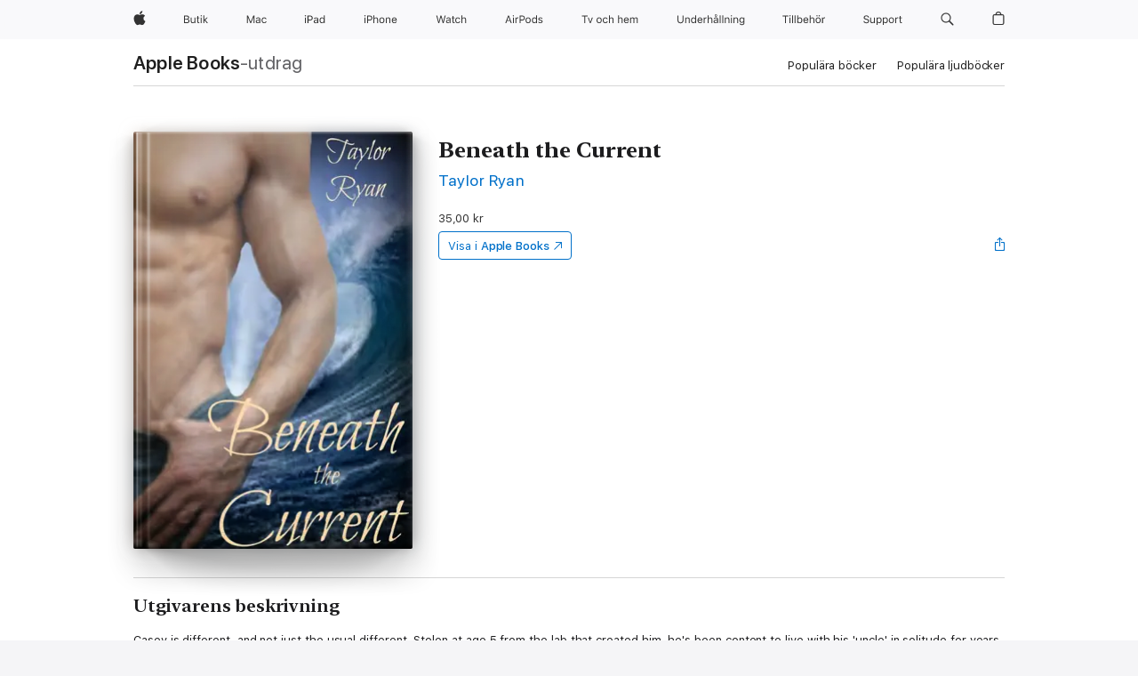

--- FILE ---
content_type: text/html
request_url: https://books.apple.com/se/book/beneath-the-current/id1070649409
body_size: 34413
content:
<!DOCTYPE html><html  dir="ltr" lang="sv-SE"><head>
    <meta charset="utf-8">
    <meta http-equiv="X-UA-Compatible" content="IE=edge">
    <meta name="viewport" content="width=device-width, initial-scale=1, viewport-fit=cover">
    <meta name="applicable-device" content="pc,mobile">

    <script id="perfkit">window.initialPageRequestTime = +new Date();</script>
    <link rel="preconnect" href="https://amp-api.books.apple.com" crossorigin="">
<link rel="preconnect" href="https://is1-ssl.mzstatic.com" crossorigin="">
<link rel="preconnect" href="https://is2-ssl.mzstatic.com" crossorigin="">
<link rel="preconnect" href="https://is3-ssl.mzstatic.com" crossorigin="">
<link rel="preconnect" href="https://is4-ssl.mzstatic.com" crossorigin="">
<link rel="preconnect" href="https://is5-ssl.mzstatic.com" crossorigin="">
<link rel="preconnect" href="https://xp.apple.com" crossorigin="">
<link rel="preconnect" href="https://js-cdn.music.apple.com" crossorigin="">
<link rel="preconnect" href="https://www.apple.com" crossorigin="">
    
<meta name="web-experience-app/config/environment" content="%7B%22appVersion%22%3A1%2C%22modulePrefix%22%3A%22web-experience-app%22%2C%22environment%22%3A%22production%22%2C%22rootURL%22%3A%22%2F%22%2C%22locationType%22%3A%22history-hash-router-scroll%22%2C%22historySupportMiddleware%22%3Atrue%2C%22EmberENV%22%3A%7B%22FEATURES%22%3A%7B%7D%2C%22EXTEND_PROTOTYPES%22%3A%7B%22Date%22%3Afalse%7D%2C%22_APPLICATION_TEMPLATE_WRAPPER%22%3Afalse%2C%22_DEFAULT_ASYNC_OBSERVERS%22%3Atrue%2C%22_JQUERY_INTEGRATION%22%3Afalse%2C%22_TEMPLATE_ONLY_GLIMMER_COMPONENTS%22%3Atrue%7D%2C%22APP%22%3A%7B%22PROGRESS_BAR_DELAY%22%3A3000%2C%22CLOCK_INTERVAL%22%3A1000%2C%22LOADING_SPINNER_SPY%22%3Atrue%2C%22BREAKPOINTS%22%3A%7B%22large%22%3A%7B%22min%22%3A1069%2C%22content%22%3A980%7D%2C%22medium%22%3A%7B%22min%22%3A735%2C%22max%22%3A1068%2C%22content%22%3A692%7D%2C%22small%22%3A%7B%22min%22%3A320%2C%22max%22%3A734%2C%22content%22%3A280%7D%7D%2C%22buildVariant%22%3A%22books%22%2C%22name%22%3A%22web-experience-app%22%2C%22version%22%3A%222548.0.0%2B0b472053%22%7D%2C%22MEDIA_API%22%3A%7B%22token%22%3A%22eyJhbGciOiJFUzI1NiIsInR5cCI6IkpXVCIsImtpZCI6IkNOM1dVNkVKTzEifQ.eyJpc3MiOiJOVjBTRVdHRlNSIiwiaWF0IjoxNzY0NzIyNzU2LCJleHAiOjE3NzE5ODAzNTYsInJvb3RfaHR0cHNfb3JpZ2luIjpbImFwcGxlLmNvbSJdfQ.Y-cFl9j5HGWR1S_YFqK_Hy1qwk1hW9aBvWtIfb4iDzMDCQO9JcdexCvQGzSRxWYIEXS3JtD3vpWxYDj3puQYsA%22%7D%2C%22i18n%22%3A%7B%22defaultLocale%22%3A%22en-gb%22%2C%22useDevLoc%22%3Afalse%2C%22pathToLocales%22%3A%22dist%2Flocales%22%7D%2C%22MEDIA_ARTWORK%22%3A%7B%22BREAKPOINTS%22%3A%7B%22large%22%3A%7B%22min%22%3A1069%2C%22content%22%3A980%7D%2C%22medium%22%3A%7B%22min%22%3A735%2C%22max%22%3A1068%2C%22content%22%3A692%7D%2C%22small%22%3A%7B%22min%22%3A320%2C%22max%22%3A734%2C%22content%22%3A280%7D%7D%7D%2C%22API%22%3A%7B%22BookHost%22%3A%22https%3A%2F%2Famp-api.books.apple.com%22%2C%22obcMetadataBaseUrl%22%3A%22%2Fapi%2Fbooks-metadata%22%2C%22globalElementsPath%22%3A%22%2Fglobal-elements%22%7D%2C%22fastboot%22%3A%7B%22hostWhitelist%22%3A%5B%7B%7D%5D%7D%2C%22ember-short-number%22%3A%7B%22locales%22%3A%5B%22ar-dz%22%2C%22ar-bh%22%2C%22ar-eg%22%2C%22ar-iq%22%2C%22ar-jo%22%2C%22ar-kw%22%2C%22ar-lb%22%2C%22ar-ly%22%2C%22ar-ma%22%2C%22ar-om%22%2C%22ar-qa%22%2C%22ar-sa%22%2C%22ar-sd%22%2C%22ar-sy%22%2C%22ar-tn%22%2C%22ar-ae%22%2C%22ar-ye%22%2C%22he-il%22%2C%22iw-il%22%2C%22ca-es%22%2C%22cs-cz%22%2C%22da-dk%22%2C%22de-ch%22%2C%22de-de%22%2C%22el-gr%22%2C%22en-au%22%2C%22en-ca%22%2C%22en-gb%22%2C%22en-us%22%2C%22es-419%22%2C%22es-es%22%2C%22es-mx%22%2C%22es-xl%22%2C%22et-ee%22%2C%22fi-fi%22%2C%22fr-ca%22%2C%22fr-fr%22%2C%22hi-in%22%2C%22hr-hr%22%2C%22hu-hu%22%2C%22id-id%22%2C%22is-is%22%2C%22it-it%22%2C%22iw-il%22%2C%22ja-jp%22%2C%22ko-kr%22%2C%22lt-lt%22%2C%22lv-lv%22%2C%22ms-my%22%2C%22nl-nl%22%2C%22no-no%22%2C%22no-nb%22%2C%22nb-no%22%2C%22pl-pl%22%2C%22pt-br%22%2C%22pt-pt%22%2C%22ro-ro%22%2C%22ru-ru%22%2C%22sk-sk%22%2C%22sv-se%22%2C%22th-th%22%2C%22tr-tr%22%2C%22uk-ua%22%2C%22vi-vi%22%2C%22vi-vn%22%2C%22zh-cn%22%2C%22zh-hans%22%2C%22zh-hans-cn%22%2C%22zh-hant%22%2C%22zh-hant-hk%22%2C%22zh-hant-tw%22%2C%22zh-hk%22%2C%22zh-tw%22%2C%22ar%22%2C%22ca%22%2C%22cs%22%2C%22da%22%2C%22de%22%2C%22el%22%2C%22en%22%2C%22es%22%2C%22fi%22%2C%22fr%22%2C%22he%22%2C%22hi%22%2C%22hr%22%2C%22hu%22%2C%22id%22%2C%22is%22%2C%22it%22%2C%22ja%22%2C%22ko%22%2C%22lt%22%2C%22lv%22%2C%22ms%22%2C%22nb%22%2C%22nl%22%2C%22no%22%2C%22pl%22%2C%22pt%22%2C%22ro%22%2C%22ru%22%2C%22sk%22%2C%22sv%22%2C%22th%22%2C%22tr%22%2C%22uk%22%2C%22vi%22%2C%22zh%22%5D%7D%2C%22ember-cli-mirage%22%3A%7B%22enabled%22%3Afalse%2C%22usingProxy%22%3Afalse%2C%22useDefaultPassthroughs%22%3Atrue%7D%2C%22BREAKPOINTS%22%3A%7B%22large%22%3A%7B%22min%22%3A1069%2C%22content%22%3A980%7D%2C%22medium%22%3A%7B%22min%22%3A735%2C%22max%22%3A1068%2C%22content%22%3A692%7D%2C%22small%22%3A%7B%22min%22%3A320%2C%22max%22%3A734%2C%22content%22%3A280%7D%7D%2C%22METRICS%22%3A%7B%22variant%22%3A%22web%22%2C%22baseFields%22%3A%7B%22appName%22%3A%22web-experience-app%22%2C%22constraintProfiles%22%3A%5B%22AMPWeb%22%5D%7D%2C%22clickstream%22%3A%7B%22enabled%22%3Atrue%2C%22topic%22%3A%5B%22xp_amp_web_exp%22%5D%2C%22autoTrackClicks%22%3Atrue%7D%2C%22performance%22%3A%7B%22enabled%22%3Atrue%2C%22topic%22%3A%22xp_amp_bookstore_perf%22%7D%7D%2C%22MEDIA_SHELF%22%3A%7B%22GRID_CONFIG%22%3A%7B%22books-brick-row%22%3A%7B%22small%22%3A1%2C%22medium%22%3A2%2C%22large%22%3A3%7D%2C%22story%22%3A%7B%22small%22%3A1%2C%22medium%22%3A2%2C%22large%22%3A3%7D%2C%22small-brick%22%3A%7B%22small%22%3A1%2C%22medium%22%3A2%2C%22large%22%3A3%7D%2C%22editorial-lockup-large%22%3A%7B%22small%22%3A1%2C%22medium%22%3A2%2C%22large%22%3A2%7D%2C%22editorial-lockup-medium%22%3A%7B%22small%22%3A1%2C%22medium%22%3A2%2C%22large%22%3A3%7D%2C%22large-brick%22%3A%7B%22small%22%3A1%2C%22medium%22%3A1%2C%22large%22%3A2%7D%2C%22lockup-small%22%3A%7B%22small%22%3A1%2C%22medium%22%3A2%2C%22large%22%3A3%7D%2C%22lockup-large%22%3A%7B%22small%22%3A1%2C%22medium%22%3A3%2C%22large%22%3A4%7D%2C%22posters%22%3A%7B%22small%22%3A1%2C%22medium%22%3A1%2C%22large%22%3A2%7D%2C%22breakout-large%22%3A%7B%22small%22%3A1%2C%22medium%22%3A1%2C%22large%22%3A1%7D%7D%2C%22BREAKPOINTS%22%3A%7B%22large%22%3A%7B%22min%22%3A1069%2C%22content%22%3A980%7D%2C%22medium%22%3A%7B%22min%22%3A735%2C%22max%22%3A1068%2C%22content%22%3A692%7D%2C%22small%22%3A%7B%22min%22%3A320%2C%22max%22%3A734%2C%22content%22%3A280%7D%7D%7D%2C%22SASSKIT_GENERATOR%22%3A%7B%22VIEWPORT_CONFIG%22%3A%7B%22BREAKPOINTS%22%3A%7B%22large%22%3A%7B%22min%22%3A1069%2C%22content%22%3A980%7D%2C%22medium%22%3A%7B%22min%22%3A735%2C%22max%22%3A1068%2C%22content%22%3A692%7D%2C%22small%22%3A%7B%22min%22%3A320%2C%22max%22%3A734%2C%22content%22%3A280%7D%7D%7D%7D%2C%22features%22%3A%7B%22BUILD_VARIANT_APPS%22%3Afalse%2C%22BUILD_VARIANT_BOOKS%22%3Atrue%2C%22BUILD_VARIANT_FITNESS%22%3Afalse%2C%22BUILD_VARIANT_PODCASTS%22%3Afalse%2C%22BUILD_VARIANT_ITUNES%22%3Afalse%2C%22TV%22%3Afalse%2C%22PODCASTS%22%3Afalse%2C%22BOOKS%22%3Atrue%2C%22APPS%22%3Afalse%2C%22ARTISTS%22%3Afalse%2C%22DEEPLINK_ROUTE%22%3Afalse%2C%22EMBER_DATA%22%3Afalse%2C%22CHARTS%22%3Atrue%2C%22FITNESS%22%3Afalse%2C%22SHARE_UI%22%3Atrue%2C%22SEPARATE_RTL_STYLESHEET%22%3Atrue%7D%2C%22%40amp%2Fember-ui-global-elements%22%3A%7B%22useFooterWithoutRefundLink%22%3Atrue%7D%2C%22ember-cli-content-security-policy%22%3A%7B%22policy%22%3A%22upgrade-insecure-requests%20%3B%20default-src%20'none'%3B%20img-src%20'self'%20https%3A%2F%2F*.apple.com%20https%3A%2F%2F*.mzstatic.com%20data%3A%3B%20style-src%20'self'%20https%3A%2F%2F*.apple.com%20'unsafe-inline'%3B%20font-src%20'self'%20https%3A%2F%2F*.apple.com%3B%20media-src%20'self'%20https%3A%2F%2F*.apple.com%20blob%3A%3B%20connect-src%20'self'%20https%3A%2F%2F*.apple.com%20https%3A%2F%2F*.mzstatic.com%3B%20script-src%20'self'%20https%3A%2F%2F*.apple.com%20'unsafe-eval'%20'sha256-4ywTGAe4rEpoHt8XkjbkdOWklMJ%2F1Py%2Fx6b3%2FaGbtSQ%3D'%3B%20frame-src%20'self'%20https%3A%2F%2F*.apple.com%20itmss%3A%20itms-appss%3A%20itms-bookss%3A%20itms-itunesus%3A%20itms-messagess%3A%20itms-podcasts%3A%20itms-watchs%3A%20macappstores%3A%20musics%3A%20apple-musics%3A%20podcasts%3A%20videos%3A%3B%22%2C%22reportOnly%22%3Afalse%7D%2C%22exportApplicationGlobal%22%3Afalse%7D">
<!-- EMBER_CLI_FASTBOOT_TITLE --><link rel="stylesheet preload" name="fonts" href="//www.apple.com/wss/fonts?families=SF+Pro,v2|SF+Pro+Icons,v1|SF+Pro+Rounded,v1|New+York+Small,v1|New+York+Medium,v1" as="style"><link rel="stylesheet" type="text/css" href="https://www.apple.com/api-www/global-elements/global-header/v1/assets/globalheader.css" data-global-elements-nav-styles>
<link rel="stylesheet" type="text/css" href="/global-elements/2426.0.0/sv_SE/ac-global-footer.86623e137f9e73b1ed06007c63e6eceb.css" data-global-elements-footer-styles>
<meta name="ac-gn-search-suggestions-enabled" content="false"/>
<meta name="globalnav-search-suggestions-enabled" content="false"/>
    <title>
      ‎Beneath the Current av Taylor Ryan i Apple Books
    </title>
      <meta name="keywords" content="hämta, Beneath the Current, böcker på iphone, ipad, Mac, Apple Books">

      <meta name="description" content="Casey is different, and not just the usual different. Stolen at age 5 from the lab that created him, he's been content to live with his 'uncle' in solitude for years, safe &amp;amp; protected, with the vast ocean surrounding him.<br /><br />So when a stranger shows up on their island at the cottage next…">

<!---->
      <link rel="canonical" href="https://books.apple.com/se/book/beneath-the-current/id1070649409">

      <link rel="icon" sizes="48x48" href="https://books.apple.com/assets/images/favicon/favicon-books-48-a8eb8171a8d912ed29d99e7a134953d3.png" type="image/png">

<!---->
<!---->
      <meta name="apple:content_id" content="1070649409">

<!---->
      <script name="schema:book" type="application/ld+json">
        {"@context":"http://schema.org","@type":"Book","additionalType":"Product","author":"Taylor Ryan","bookFormat":"EBook","datePublished":"2015-12-22T00:00:00.000Z","description":"Casey is different, and not just the usual different. Stolen at age 5 from the lab that created him, he's been content to live with his 'uncle' in solitude for years, safe &amp;amp; protected, with the vast ocean surrounding him.&lt;br /&gt;&lt;br /&gt;So when a stranger shows up on their island at the cottage next…","genre":["HBTQIA+ skönlitteratur","Böcker","Skönlitteratur"],"image":"https://is1-ssl.mzstatic.com/image/thumb/Publication49/v4/25/40/6f/25406f3c-ff48-24a5-767c-6e1569a76119/9781311584106.jpg/1200x630wz.png","inLanguage":"en-US","isbn":"9781311584106","name":"Beneath the Current","numberOfPages":355,"publisher":"Taylor Ryan","thumbnailUrl":["https://is1-ssl.mzstatic.com/image/thumb/Publication49/v4/25/40/6f/25406f3c-ff48-24a5-767c-6e1569a76119/9781311584106.jpg/1200x675wz.jpg","https://is1-ssl.mzstatic.com/image/thumb/Publication49/v4/25/40/6f/25406f3c-ff48-24a5-767c-6e1569a76119/9781311584106.jpg/1200x900wz.jpg","https://is1-ssl.mzstatic.com/image/thumb/Publication49/v4/25/40/6f/25406f3c-ff48-24a5-767c-6e1569a76119/9781311584106.jpg/1200x1200wz.jpg"],"offers":{"@type":"Offer","price":35,"priceCurrency":"SEK","hasMerchantReturnPolicy":{"@type":"MerchantReturnPolicy","returnPolicyCategory":"https://schema.org/MerchantReturnNotPermitted","merchantReturnDays":0}}}
      </script>

        <meta property="al:ios:app_store_id" content="364709193">
        <meta property="al:ios:app_name" content="Apple Books">

        <meta property="og:title" content="‎Beneath the Current">
        <meta property="og:description" content="‎Skönlitteratur · 2015">
        <meta property="og:site_name" content="Apple Books">
        <meta property="og:url" content="https://books.apple.com/se/book/beneath-the-current/id1070649409">
        <meta property="og:image" content="https://is1-ssl.mzstatic.com/image/thumb/Publication49/v4/25/40/6f/25406f3c-ff48-24a5-767c-6e1569a76119/9781311584106.jpg/1200x630wz.png">
        <meta property="og:image:alt" content="Beneath the Current av Taylor Ryan i Apple Books">
        <meta property="og:image:type" content="image/png">
        <meta property="og:image:width" content="1200">
        <meta property="og:image:height" content="630">
        <meta property="og:image:secure_url" content="https://is1-ssl.mzstatic.com/image/thumb/Publication49/v4/25/40/6f/25406f3c-ff48-24a5-767c-6e1569a76119/9781311584106.jpg/1200x630wz.png">
        <meta property="og:type" content="book">
        <meta property="og:locale" content="sv_SE">

        <meta name="twitter:title" content="‎Beneath the Current">
        <meta name="twitter:description" content="‎Skönlitteratur · 2015">
        <meta name="twitter:site" content="@AppleBooks">
        <meta name="twitter:card" content="summary_large_image">
        <meta name="twitter:image" content="https://is1-ssl.mzstatic.com/image/thumb/Publication49/v4/25/40/6f/25406f3c-ff48-24a5-767c-6e1569a76119/9781311584106.jpg/1200x600wz.png">
        <meta name="twitter:image:alt" content="Beneath the Current av Taylor Ryan i Apple Books">

<!---->
    <meta name="version" content="2548.0.0">
    <!-- @@HEAD@@ -->
    <script src="https://js-cdn.music.apple.com/musickit/v2/amp/musickit.js?t=1764722790239"></script>

    <link integrity="" rel="stylesheet" href="/assets/web-experience-app-real-f1ca40148188f63f7dd2cd7d4d6d7e05.css" data-rtl="/assets/web-experience-rtl-app-dc89d135bf4a79beed79bacafc906bdf.css">

    
  </head>
  <body class="no-js no-touch globalnav-scrim">
    <script type="x/boundary" id="fastboot-body-start"></script><div id="globalheader"><aside id="globalmessage-segment" lang="sv-SE" dir="ltr" class="globalmessage-segment"><ul data-strings="{&quot;view&quot;:&quot;{%STOREFRONT%} Startsida f&#xF6;r butik&quot;,&quot;segments&quot;:{&quot;smb&quot;:&quot;Startsida f&#xF6;r f&#xF6;retagsbutik&quot;,&quot;eduInd&quot;:&quot;Startsida f&#xF6;r utbildningsbutik&quot;,&quot;other&quot;:&quot;Startsida f&#xF6;r butik&quot;},&quot;exit&quot;:&quot;St&#xE4;ng&quot;}" class="globalmessage-segment-content"></ul></aside><nav id="globalnav" lang="sv-SE" dir="ltr" aria-label="Global" data-analytics-element-engagement-start="globalnav:onFlyoutOpen" data-analytics-element-engagement-end="globalnav:onFlyoutClose" data-store-api="https://www.apple.com/[storefront]/shop/bag/status" data-analytics-activitymap-region-id="global nav" data-analytics-region="global nav" class="globalnav no-js   "><div class="globalnav-content"><div class="globalnav-item globalnav-menuback"><button aria-label="Huvudmenyn" class="globalnav-menuback-button"><span class="globalnav-chevron-icon"><svg height="48" viewbox="0 0 9 48" width="9" xmlns="http://www.w3.org/2000/svg"><path d="m1.5618 24.0621 6.5581-6.4238c.2368-.2319.2407-.6118.0088-.8486-.2324-.2373-.6123-.2407-.8486-.0088l-7 6.8569c-.1157.1138-.1807.2695-.1802.4316.001.1621.0674.3174.1846.4297l7 6.7241c.1162.1118.2661.1675.4155.1675.1577 0 .3149-.062.4326-.1846.2295-.2388.2222-.6187-.0171-.8481z"/></svg></span></button></div><ul id="globalnav-list" class="globalnav-list"><li data-analytics-element-engagement="globalnav hover - apple" class="
				globalnav-item
				globalnav-item-apple
				
				
			"><a href="https://www.apple.com/se/" data-globalnav-item-name="apple" data-analytics-title="apple home" aria-label="Apple" class="globalnav-link globalnav-link-apple"><span class="globalnav-image-regular globalnav-link-image"><svg height="44" viewbox="0 0 14 44" width="14" xmlns="http://www.w3.org/2000/svg"><path d="m13.0729 17.6825a3.61 3.61 0 0 0 -1.7248 3.0365 3.5132 3.5132 0 0 0 2.1379 3.2223 8.394 8.394 0 0 1 -1.0948 2.2618c-.6816.9812-1.3943 1.9623-2.4787 1.9623s-1.3633-.63-2.613-.63c-1.2187 0-1.6525.6507-2.644.6507s-1.6834-.9089-2.4787-2.0243a9.7842 9.7842 0 0 1 -1.6628-5.2776c0-3.0984 2.014-4.7405 3.9969-4.7405 1.0535 0 1.9314.6919 2.5924.6919.63 0 1.6112-.7333 2.8092-.7333a3.7579 3.7579 0 0 1 3.1604 1.5802zm-3.7284-2.8918a3.5615 3.5615 0 0 0 .8469-2.22 1.5353 1.5353 0 0 0 -.031-.32 3.5686 3.5686 0 0 0 -2.3445 1.2084 3.4629 3.4629 0 0 0 -.8779 2.1585 1.419 1.419 0 0 0 .031.2892 1.19 1.19 0 0 0 .2169.0207 3.0935 3.0935 0 0 0 2.1586-1.1368z"/></svg></span><span class="globalnav-image-compact globalnav-link-image"><svg height="48" viewbox="0 0 17 48" width="17" xmlns="http://www.w3.org/2000/svg"><path d="m15.5752 19.0792a4.2055 4.2055 0 0 0 -2.01 3.5376 4.0931 4.0931 0 0 0 2.4908 3.7542 9.7779 9.7779 0 0 1 -1.2755 2.6351c-.7941 1.1431-1.6244 2.2862-2.8878 2.2862s-1.5883-.734-3.0443-.734c-1.42 0-1.9252.7581-3.08.7581s-1.9611-1.0589-2.8876-2.3584a11.3987 11.3987 0 0 1 -1.9373-6.1487c0-3.61 2.3464-5.523 4.6566-5.523 1.2274 0 2.25.8062 3.02.8062.734 0 1.8771-.8543 3.2729-.8543a4.3778 4.3778 0 0 1 3.6822 1.841zm-6.8586-2.0456a1.3865 1.3865 0 0 1 -.2527-.024 1.6557 1.6557 0 0 1 -.0361-.337 4.0341 4.0341 0 0 1 1.0228-2.5148 4.1571 4.1571 0 0 1 2.7314-1.4078 1.7815 1.7815 0 0 1 .0361.373 4.1487 4.1487 0 0 1 -.9867 2.587 3.6039 3.6039 0 0 1 -2.5148 1.3236z"/></svg></span><span class="globalnav-link-text">Apple</span></a></li><li data-topnav-flyout-item="menu" data-topnav-flyout-label="Menu" role="none" class="globalnav-item globalnav-menu"><div data-topnav-flyout="menu" class="globalnav-flyout"><div class="globalnav-menu-list"><div data-analytics-element-engagement="globalnav hover - store" class="
				globalnav-item
				globalnav-item-store
				globalnav-item-menu
				
			"><ul role="none" class="globalnav-submenu-trigger-group"><li class="globalnav-submenu-trigger-item"><a href="https://www.apple.com/se/shop/goto/store" data-globalnav-item-name="store" data-topnav-flyout-trigger-compact data-analytics-title="store" data-analytics-element-engagement="hover - store" aria-label="Butik" class="globalnav-link globalnav-submenu-trigger-link globalnav-link-store"><span class="globalnav-link-text-container"><span class="globalnav-image-regular globalnav-link-image"><svg height="44" viewbox="0 0 27 44" width="27" xmlns="http://www.w3.org/2000/svg"><path d="m0 25.9914v-8.4551h3.2344c1.5527 0 2.502.8145 2.502 2.1094 0 .8789-.6445 1.6758-1.459 1.8223v.0938c1.1543.1465 1.8867.9375 1.8867 2.0566 0 1.4883-1.0664 2.373-2.8652 2.373zm1.0547-4.8105h1.6875c1.2773 0 1.9277-.457 1.9277-1.3535 0-.8613-.6094-1.3594-1.6582-1.3594h-1.957zm2.0859 3.8789c1.2715 0 1.9395-.5156 1.9395-1.4941s-.6914-1.4766-2.0391-1.4766h-1.9863v2.9707zm9.607.9316h-.9609v-.9902h-.0938c-.3164.7031-.9902 1.1016-1.957 1.1016-1.418 0-2.1562-.8438-2.1562-2.3379v-4.0899h1.0078v3.8438c0 1.1367.4219 1.6641 1.4297 1.6641 1.1133 0 1.7227-.6621 1.7227-1.7695v-3.7384h1.0078v6.3164zm3.208-7.9512v1.6348h1.4062v.8438h-1.4062v3.5742c0 .7441.2812 1.0605.9375 1.0605.1816 0 .2812-.0059.4688-.0234v.8496c-.1992.0352-.3926.0586-.5918.0586-1.3008 0-1.8223-.4805-1.8223-1.6875v-3.832h-1.0195v-.8438h1.0195v-1.6348zm2.6338-.2871c0-.3867.3164-.7031.7031-.7031s.7031.3164.7031.7031-.3164.7031-.7031.7031-.7031-.3164-.7031-.7031zm.1992 1.9219h1.0078v6.3164h-1.0078zm6.7119 0h1.2363l-2.7188 2.707 2.9004 3.6094h-1.2832l-2.3672-2.959-.6035.5625v2.3965h-1.0078v-8.8242h1.0078v5.2676h.0938z"/></svg></span><span class="globalnav-link-text">Butik</span></span></a></li></ul></div><div data-analytics-element-engagement="globalnav hover - mac" class="
				globalnav-item
				globalnav-item-mac
				globalnav-item-menu
				
			"><ul role="none" class="globalnav-submenu-trigger-group"><li class="globalnav-submenu-trigger-item"><a href="https://www.apple.com/se/mac/" data-globalnav-item-name="mac" data-topnav-flyout-trigger-compact data-analytics-title="mac" data-analytics-element-engagement="hover - mac" aria-label="Mac" class="globalnav-link globalnav-submenu-trigger-link globalnav-link-mac"><span class="globalnav-link-text-container"><span class="globalnav-image-regular globalnav-link-image"><svg height="44" viewbox="0 0 23 44" width="23" xmlns="http://www.w3.org/2000/svg"><path d="m8.1558 25.9987v-6.457h-.0703l-2.666 6.457h-.8907l-2.666-6.457h-.0703v6.457h-.9844v-8.4551h1.2246l2.8945 7.0547h.0938l2.8945-7.0547h1.2246v8.4551zm2.5166-1.7696c0-1.1309.832-1.7812 2.3027-1.8691l1.8223-.1113v-.5742c0-.7793-.4863-1.207-1.4297-1.207-.7559 0-1.2832.2871-1.4238.7852h-1.0195c.1348-1.0137 1.1309-1.6816 2.4785-1.6816 1.541 0 2.4023.791 2.4023 2.1035v4.3242h-.9609v-.9318h-.0938c-.4102.6738-1.1016 1.043-1.9453 1.043-1.2246 0-2.1328-.7266-2.1328-1.8809zm4.125-.5859v-.5801l-1.6992.1113c-.9609.0645-1.3828.3984-1.3828 1.0312 0 .6445.5449 1.0195 1.2773 1.0195 1.0371.0001 1.8047-.6796 1.8047-1.5819zm6.958-2.0273c-.1641-.627-.7207-1.1367-1.6289-1.1367-1.1367 0-1.8516.9082-1.8516 2.3379 0 1.459.7266 2.3848 1.8516 2.3848.8496 0 1.4414-.3926 1.6289-1.1074h1.0195c-.1816 1.1602-1.125 2.0156-2.6426 2.0156-1.7695 0-2.9004-1.2832-2.9004-3.293 0-1.9688 1.125-3.2461 2.8945-3.2461 1.5352 0 2.4727.9199 2.6484 2.0449z"/></svg></span><span class="globalnav-link-text">Mac</span></span></a></li></ul></div><div data-analytics-element-engagement="globalnav hover - ipad" class="
				globalnav-item
				globalnav-item-ipad
				globalnav-item-menu
				
			"><ul role="none" class="globalnav-submenu-trigger-group"><li class="globalnav-submenu-trigger-item"><a href="https://www.apple.com/se/ipad/" data-globalnav-item-name="ipad" data-topnav-flyout-trigger-compact data-analytics-title="ipad" data-analytics-element-engagement="hover - ipad" aria-label="iPad" class="globalnav-link globalnav-submenu-trigger-link globalnav-link-ipad"><span class="globalnav-link-text-container"><span class="globalnav-image-regular globalnav-link-image"><svg height="44" viewbox="0 0 24 44" width="24" xmlns="http://www.w3.org/2000/svg"><path d="m14.9575 23.7002c0 .902-.768 1.582-1.805 1.582-.732 0-1.277-.375-1.277-1.02 0-.632.422-.966 1.383-1.031l1.699-.111zm-1.395-4.072c-1.347 0-2.343.668-2.478 1.681h1.019c.141-.498.668-.785 1.424-.785.944 0 1.43.428 1.43 1.207v.574l-1.822.112c-1.471.088-2.303.738-2.303 1.869 0 1.154.908 1.881 2.133 1.881.844 0 1.535-.369 1.945-1.043h.094v.931h.961v-4.324c0-1.312-.862-2.103-2.403-2.103zm6.769 5.575c-1.155 0-1.846-.885-1.846-2.361 0-1.471.697-2.362 1.846-2.362 1.142 0 1.857.914 1.857 2.362 0 1.459-.709 2.361-1.857 2.361zm1.834-8.027v3.503h-.088c-.358-.691-1.102-1.107-1.981-1.107-1.605 0-2.654 1.289-2.654 3.27 0 1.986 1.037 3.269 2.654 3.269.873 0 1.623-.416 2.022-1.119h.093v1.008h.961v-8.824zm-15.394 4.869h-1.863v-3.563h1.863c1.225 0 1.899.639 1.899 1.799 0 1.119-.697 1.764-1.899 1.764zm.276-4.5h-3.194v8.455h1.055v-3.018h2.127c1.588 0 2.719-1.119 2.719-2.701 0-1.611-1.108-2.736-2.707-2.736zm-6.064 8.454h1.008v-6.316h-1.008zm-.199-8.237c0-.387.316-.704.703-.704s.703.317.703.704c0 .386-.316.703-.703.703s-.703-.317-.703-.703z"/></svg></span><span class="globalnav-link-text">iPad</span></span></a></li></ul></div><div data-analytics-element-engagement="globalnav hover - iphone" class="
				globalnav-item
				globalnav-item-iphone
				globalnav-item-menu
				
			"><ul role="none" class="globalnav-submenu-trigger-group"><li class="globalnav-submenu-trigger-item"><a href="https://www.apple.com/se/iphone/" data-globalnav-item-name="iphone" data-topnav-flyout-trigger-compact data-analytics-title="iphone" data-analytics-element-engagement="hover - iphone" aria-label="iPhone" class="globalnav-link globalnav-submenu-trigger-link globalnav-link-iphone"><span class="globalnav-link-text-container"><span class="globalnav-image-regular globalnav-link-image"><svg height="44" viewbox="0 0 38 44" width="38" xmlns="http://www.w3.org/2000/svg"><path d="m32.7129 22.3203h3.48c-.023-1.119-.691-1.857-1.693-1.857-1.008 0-1.711.738-1.787 1.857zm4.459 2.045c-.293 1.078-1.277 1.746-2.66 1.746-1.752 0-2.848-1.266-2.848-3.264 0-1.986 1.113-3.275 2.848-3.275 1.705 0 2.742 1.213 2.742 3.176v.386h-4.541v.047c.053 1.248.75 2.039 1.822 2.039.815 0 1.366-.298 1.629-.855zm-12.282-4.682h.961v.996h.094c.316-.697.932-1.107 1.898-1.107 1.418 0 2.209.838 2.209 2.338v4.09h-1.007v-3.844c0-1.137-.481-1.676-1.489-1.676s-1.658.674-1.658 1.781v3.739h-1.008zm-2.499 3.158c0-1.5-.674-2.361-1.869-2.361-1.196 0-1.87.861-1.87 2.361 0 1.495.674 2.362 1.87 2.362 1.195 0 1.869-.867 1.869-2.362zm-4.782 0c0-2.033 1.114-3.269 2.913-3.269 1.798 0 2.912 1.236 2.912 3.269 0 2.028-1.114 3.27-2.912 3.27-1.799 0-2.913-1.242-2.913-3.27zm-6.636-5.666h1.008v3.504h.093c.317-.697.979-1.107 1.946-1.107 1.336 0 2.179.855 2.179 2.338v4.09h-1.007v-3.844c0-1.119-.504-1.676-1.459-1.676-1.131 0-1.752.715-1.752 1.781v3.739h-1.008zm-6.015 4.87h1.863c1.202 0 1.899-.645 1.899-1.764 0-1.16-.674-1.799-1.899-1.799h-1.863zm2.139-4.5c1.599 0 2.707 1.125 2.707 2.736 0 1.582-1.131 2.701-2.719 2.701h-2.127v3.018h-1.055v-8.455zm-6.114 8.454h1.008v-6.316h-1.008zm-.2-8.238c0-.386.317-.703.703-.703.387 0 .704.317.704.703 0 .387-.317.704-.704.704-.386 0-.703-.317-.703-.704z"/></svg></span><span class="globalnav-link-text">iPhone</span></span></a></li></ul></div><div data-analytics-element-engagement="globalnav hover - watch" class="
				globalnav-item
				globalnav-item-watch
				globalnav-item-menu
				
			"><ul role="none" class="globalnav-submenu-trigger-group"><li class="globalnav-submenu-trigger-item"><a href="https://www.apple.com/se/watch/" data-globalnav-item-name="watch" data-topnav-flyout-trigger-compact data-analytics-title="watch" data-analytics-element-engagement="hover - watch" aria-label="Watch" class="globalnav-link globalnav-submenu-trigger-link globalnav-link-watch"><span class="globalnav-link-text-container"><span class="globalnav-image-regular globalnav-link-image"><svg height="44" viewbox="0 0 35 44" width="35" xmlns="http://www.w3.org/2000/svg"><path d="m28.9819 17.1758h1.008v3.504h.094c.316-.697.978-1.108 1.945-1.108 1.336 0 2.18.856 2.18 2.338v4.09h-1.008v-3.844c0-1.119-.504-1.675-1.459-1.675-1.131 0-1.752.715-1.752 1.781v3.738h-1.008zm-2.42 4.441c-.164-.627-.721-1.136-1.629-1.136-1.137 0-1.852.908-1.852 2.338 0 1.459.727 2.384 1.852 2.384.849 0 1.441-.392 1.629-1.107h1.019c-.182 1.16-1.125 2.016-2.642 2.016-1.77 0-2.901-1.284-2.901-3.293 0-1.969 1.125-3.247 2.895-3.247 1.535 0 2.472.92 2.648 2.045zm-6.533-3.568v1.635h1.407v.844h-1.407v3.574c0 .744.282 1.06.938 1.06.182 0 .281-.006.469-.023v.85c-.2.035-.393.058-.592.058-1.301 0-1.822-.48-1.822-1.687v-3.832h-1.02v-.844h1.02v-1.635zm-4.2 5.596v-.58l-1.699.111c-.961.064-1.383.398-1.383 1.031 0 .645.545 1.02 1.277 1.02 1.038 0 1.805-.68 1.805-1.582zm-4.125.586c0-1.131.832-1.782 2.303-1.869l1.822-.112v-.574c0-.779-.486-1.207-1.43-1.207-.755 0-1.283.287-1.423.785h-1.02c.135-1.014 1.131-1.682 2.479-1.682 1.541 0 2.402.792 2.402 2.104v4.324h-.961v-.931h-.094c-.41.673-1.101 1.043-1.945 1.043-1.225 0-2.133-.727-2.133-1.881zm-7.684 1.769h-.996l-2.303-8.455h1.101l1.682 6.873h.07l1.893-6.873h1.066l1.893 6.873h.07l1.682-6.873h1.101l-2.302 8.455h-.996l-1.946-6.674h-.07z"/></svg></span><span class="globalnav-link-text">Watch</span></span></a></li></ul></div><div data-analytics-element-engagement="globalnav hover - airpods" class="
				globalnav-item
				globalnav-item-airpods
				globalnav-item-menu
				
			"><ul role="none" class="globalnav-submenu-trigger-group"><li class="globalnav-submenu-trigger-item"><a href="https://www.apple.com/se/airpods/" data-globalnav-item-name="airpods" data-topnav-flyout-trigger-compact data-analytics-title="airpods" data-analytics-element-engagement="hover - airpods" aria-label="AirPods" class="globalnav-link globalnav-submenu-trigger-link globalnav-link-airpods"><span class="globalnav-link-text-container"><span class="globalnav-image-regular globalnav-link-image"><svg height="44" viewbox="0 0 43 44" width="43" xmlns="http://www.w3.org/2000/svg"><path d="m11.7153 19.6836h.961v.937h.094c.187-.615.914-1.048 1.752-1.048.164 0 .375.011.504.029v1.008c-.082-.024-.446-.059-.645-.059-.961 0-1.658.645-1.658 1.535v3.914h-1.008zm28.135-.111c1.324 0 2.244.656 2.379 1.693h-.996c-.135-.504-.627-.838-1.389-.838-.75 0-1.336.381-1.336.943 0 .434.352.704 1.096.885l.973.235c1.189.287 1.763.802 1.763 1.711 0 1.13-1.095 1.91-2.531 1.91-1.406 0-2.373-.674-2.484-1.723h1.037c.17.533.674.873 1.482.873.85 0 1.459-.404 1.459-.984 0-.434-.328-.727-1.002-.891l-1.084-.264c-1.183-.287-1.722-.796-1.722-1.71 0-1.049 1.013-1.84 2.355-1.84zm-6.665 5.631c-1.155 0-1.846-.885-1.846-2.362 0-1.471.697-2.361 1.846-2.361 1.142 0 1.857.914 1.857 2.361 0 1.459-.709 2.362-1.857 2.362zm1.834-8.028v3.504h-.088c-.358-.691-1.102-1.107-1.981-1.107-1.605 0-2.654 1.289-2.654 3.269 0 1.987 1.037 3.27 2.654 3.27.873 0 1.623-.416 2.022-1.119h.094v1.007h.961v-8.824zm-9.001 8.028c-1.195 0-1.869-.868-1.869-2.362 0-1.5.674-2.361 1.869-2.361 1.196 0 1.869.861 1.869 2.361 0 1.494-.673 2.362-1.869 2.362zm0-5.631c-1.799 0-2.912 1.236-2.912 3.269 0 2.028 1.113 3.27 2.912 3.27s2.912-1.242 2.912-3.27c0-2.033-1.113-3.269-2.912-3.269zm-17.071 6.427h1.008v-6.316h-1.008zm-.199-8.238c0-.387.317-.703.703-.703.387 0 .703.316.703.703s-.316.703-.703.703c-.386 0-.703-.316-.703-.703zm-6.137 4.922 1.324-3.773h.093l1.325 3.773zm1.892-5.139h-1.043l-3.117 8.455h1.107l.85-2.42h3.363l.85 2.42h1.107zm14.868 4.5h-1.864v-3.562h1.864c1.224 0 1.898.639 1.898 1.799 0 1.119-.697 1.763-1.898 1.763zm.275-4.5h-3.193v8.455h1.054v-3.017h2.127c1.588 0 2.719-1.119 2.719-2.701 0-1.612-1.107-2.737-2.707-2.737z"/></svg></span><span class="globalnav-link-text">AirPods</span></span></a></li></ul></div><div data-analytics-element-engagement="globalnav hover - tv-home" class="
				globalnav-item
				globalnav-item-tv-home
				globalnav-item-menu
				
			"><ul role="none" class="globalnav-submenu-trigger-group"><li class="globalnav-submenu-trigger-item"><a href="https://www.apple.com/se/tv-home/" data-globalnav-item-name="tv-home" data-topnav-flyout-trigger-compact data-analytics-title="tv &amp; home" data-analytics-element-engagement="hover - tv &amp; home" aria-label="TV och hem" class="globalnav-link globalnav-submenu-trigger-link globalnav-link-tv-home"><span class="globalnav-link-text-container"><span class="globalnav-image-regular globalnav-link-image"><svg height="44" viewbox="0 0 64 44" width="64" xmlns="http://www.w3.org/2000/svg"><path d="m3.2754 18.4941h-2.7246v-.9492h6.5039v.9492h-2.7246v7.5059h-1.0547zm3.8467 1.1895h1.0781l1.7285 5.2031h.0938l1.7285-5.2031h1.0781l-2.3379 6.3164h-1.0312zm9.874 3.1641v-.0117c0-2.0273 1.1133-3.2637 2.9121-3.2637s2.9121 1.2363 2.9121 3.2637v.0117c0 2.0215-1.1133 3.2637-2.9121 3.2637s-2.9121-1.2422-2.9121-3.2637zm4.7812 0v-.0117c0-1.4941-.6738-2.3613-1.8691-2.3613s-1.8691.8672-1.8691 2.3613v.0117c0 1.4883.6738 2.3613 1.8691 2.3613s1.8691-.873 1.8691-2.3613zm2.1885-.0234v-.0117c0-1.9629 1.125-3.2402 2.8945-3.2402 1.5352 0 2.4551.8848 2.6426 2.0098l.0059.0352h-1.0137l-.0059-.0176c-.1582-.6211-.7207-1.125-1.6289-1.125-1.1367 0-1.8516.9141-1.8516 2.3379v.0117c0 1.4531.7266 2.3848 1.8516 2.3848.8496 0 1.3887-.375 1.623-1.0781l.0117-.0352 1.0078-.0059-.0117.0645c-.2578 1.1426-1.1074 1.957-2.625 1.957-1.7695 0-2.9004-1.2832-2.9004-3.2871zm6.9697-5.6484h1.0195v3.457h.0938c.3164-.668.9082-1.0605 1.8398-1.0605 1.418 0 2.209.8379 2.209 2.3379v4.0898h-1.0195v-3.8438c0-1.1367-.4688-1.6816-1.4766-1.6816s-1.6465.6797-1.6465 1.7871v3.7383h-1.0195zm10.1953 0h1.0195v3.457h.0938c.3164-.668.9082-1.0605 1.8398-1.0605 1.418 0 2.209.8379 2.209 2.3379v4.0898h-1.0195v-3.8438c0-1.1367-.4688-1.6816-1.4766-1.6816s-1.6465.6797-1.6465 1.7871v3.7383h-1.0195zm6.5654 5.6895v-.0059c0-1.9512 1.1133-3.2871 2.8301-3.2871s2.7598 1.2773 2.7598 3.1641v.3984h-4.5469c.0293 1.3066.75 2.0684 1.875 2.0684.8555 0 1.3828-.4043 1.5527-.7852l.0234-.0527h1.0195l-.0117.0469c-.2168.8555-1.1191 1.6992-2.6074 1.6992-1.8047 0-2.8945-1.2656-2.8945-3.2461zm1.0605-.5449h3.4922c-.1055-1.248-.7969-1.8398-1.7285-1.8398-.9375 0-1.6523.6387-1.7637 1.8398zm5.9912-2.6367h1.0195v.9609h.0938c.2812-.6797.8789-1.0723 1.7051-1.0723.8555 0 1.4531.4512 1.7461 1.1074h.0938c.3398-.668 1.0605-1.1074 1.9336-1.1074 1.2891 0 2.0098.7383 2.0098 2.0625v4.3652h-1.0195v-4.1309c0-.9316-.4277-1.3945-1.3184-1.3945-.8789 0-1.459.6621-1.459 1.4648v4.0605h-1.0195v-4.2891c0-.75-.5156-1.2363-1.3125-1.2363-.8262 0-1.4531.7207-1.4531 1.6113v3.9141h-1.0195v-6.3164z"/></svg></span><span class="globalnav-link-text">Tv och hem</span></span></a></li></ul></div><div data-analytics-element-engagement="globalnav hover - entertainment" class="
				globalnav-item
				globalnav-item-entertainment
				globalnav-item-menu
				
			"><ul role="none" class="globalnav-submenu-trigger-group"><li class="globalnav-submenu-trigger-item"><a href="https://www.apple.com/se/entertainment/" data-globalnav-item-name="entertainment" data-topnav-flyout-trigger-compact data-analytics-title="entertainment" data-analytics-element-engagement="hover - entertainment" aria-label="Underh&#xE5;llning" class="globalnav-link globalnav-submenu-trigger-link globalnav-link-entertainment"><span class="globalnav-link-text-container"><span class="globalnav-image-regular globalnav-link-image"><svg height="44" viewbox="0 0 77 44" width="77" xmlns="http://www.w3.org/2000/svg"><path d="m1.0664 23.0938v-5.5488h1.0547v5.4785c0 1.3008.8438 2.2031 2.3086 2.2031s2.2969-.9023 2.2969-2.2031v-5.4785h1.0547v5.5488c0 1.8398-1.2539 3.1055-3.3516 3.1055s-3.3633-1.2656-3.3633-3.1055zm8.6104-3.4102h1.0195v.9492h.0938c.3164-.668.9082-1.0605 1.8398-1.0605 1.418 0 2.209.8379 2.209 2.3379v4.0898h-1.0195v-3.8438c0-1.1367-.4688-1.6816-1.4766-1.6816s-1.6465.6797-1.6465 1.7871v3.7383h-1.0195zm6.5654 3.1641v-.0117c0-1.9805 1.043-3.2637 2.6484-3.2637.8672 0 1.623.4336 1.9688 1.1074h.0938v-3.5039h1.0195v8.8242h-1.0195v-1.0078h-.0938c-.3867.7031-1.0898 1.1191-1.9688 1.1191-1.5996 0-2.6484-1.2949-2.6484-3.2637zm4.7344 0v-.0117c0-1.459-.7031-2.3613-1.8516-2.3613-1.1543 0-1.8398.8906-1.8398 2.3613v.0117c0 1.4707.6855 2.3613 1.8398 2.3613 1.1484 0 1.8516-.9023 1.8516-2.3613zm2.5176.0176v-.0059c0-1.9512 1.1133-3.2871 2.8301-3.2871s2.7598 1.2773 2.7598 3.1641v.3984h-4.5469c.0293 1.3066.75 2.0684 1.875 2.0684.8555 0 1.3828-.4043 1.5527-.7852l.0234-.0527h1.0195l-.0117.0469c-.2168.8555-1.1191 1.6992-2.6074 1.6992-1.8047 0-2.8945-1.2656-2.8945-3.2461zm1.0605-.5449h3.4922c-.1055-1.248-.7969-1.8398-1.7285-1.8398-.9375 0-1.6523.6387-1.7637 1.8398zm5.9912-2.6367h1.0195v.9375h.0938c.2402-.6621.832-1.0488 1.6875-1.0488.1934 0 .4102.0234.5098.041v.9902c-.2109-.0352-.4043-.0586-.627-.0586-.9727 0-1.6641.6152-1.6641 1.541v3.9141h-1.0195zm4.5088-2.5078h1.0195v3.457h.0938c.3164-.668.9082-1.0605 1.8398-1.0605 1.418 0 2.209.8379 2.209 2.3379v4.0898h-1.0195v-3.8438c0-1.1367-.4688-1.6816-1.4766-1.6816s-1.6465.6797-1.6465 1.7871v3.7383h-1.0195zm6.5068 7.0605v-.0117c0-1.125.832-1.7754 2.3027-1.8633l1.8105-.1113v-.5742c0-.7793-.4746-1.2012-1.418-1.2012-.7559 0-1.2539.2812-1.418.7734l-.0059.0176h-1.0195l.0059-.0352c.1641-.9902 1.125-1.6582 2.4727-1.6582 1.541 0 2.4023.791 2.4023 2.1035v4.3242h-1.0195v-.9316h-.0938c-.3984.6738-1.0605 1.043-1.9102 1.043-1.2012 0-2.1094-.7266-2.1094-1.875zm2.3203.9902c1.0371 0 1.793-.6797 1.793-1.582v-.5742l-1.6875.1055c-.9609.0586-1.3828.3984-1.3828 1.0254v.0117c0 .6387.5449 1.0137 1.2773 1.0137zm-.9375-7.7578v-.0059c0-.7266.5977-1.3066 1.3477-1.3066s1.3477.5801 1.3477 1.3066v.0059c0 .7207-.5977 1.3125-1.3477 1.3125s-1.3477-.5918-1.3477-1.3125zm2.0801 0v-.0059c0-.3984-.3223-.7148-.7324-.7148s-.7324.3164-.7324.7148v.0059c0 .3984.3223.7207.7324.7207s.7324-.3223.7324-.7207zm3.4717-.293h1.0195v8.8242h-1.0195zm2.915 0h1.0195v8.8242h-1.0195zm2.8564 2.5078h1.0195v.9492h.0938c.3164-.668.9082-1.0605 1.8398-1.0605 1.418 0 2.209.8379 2.209 2.3379v4.0898h-1.0195v-3.8438c0-1.1367-.4688-1.6816-1.4766-1.6816s-1.6465.6797-1.6465 1.7871v3.7383h-1.0195zm6.7178-1.9219c0-.3867.3164-.7031.7031-.7031s.7031.3164.7031.7031-.3164.7031-.7031.7031-.7031-.3164-.7031-.7031zm.1875 1.9219h1.0195v6.3164h-1.0195zm2.8223 0h1.0195v.9492h.0938c.3164-.668.9082-1.0605 1.8398-1.0605 1.418 0 2.209.8379 2.209 2.3379v4.0898h-1.0195v-3.8438c0-1.1367-.4688-1.6816-1.4766-1.6816s-1.6465.6797-1.6465 1.7871v3.7383h-1.0195zm6.8291 6.8203.0117-.0059h1.0547l.0059.0059c.1113.4805.6738.8203 1.582.8203 1.1309 0 1.8047-.5332 1.8047-1.4648v-1.2773h-.0938c-.3984.6973-1.1133 1.0898-1.9805 1.0898-1.6348 0-2.6484-1.2656-2.6484-3.0352v-.0117c0-1.7695 1.0195-3.0527 2.6719-3.0527.8906 0 1.582.4395 1.9688 1.1543h.0703v-1.043h1.0195v6.2285c0 1.4121-1.0898 2.3145-2.8125 2.3145-1.5234 0-2.4961-.6855-2.6543-1.7227zm4.4824-3.8672v-.0117c0-1.2539-.709-2.1504-1.875-2.1504-1.1719 0-1.8281.8965-1.8281 2.1504v.0117c0 1.2539.6562 2.1328 1.8281 2.1328s1.875-.8789 1.875-2.1328z"/></svg></span><span class="globalnav-link-text">Underh&#xE5;llning</span></span></a></li></ul></div><div data-analytics-element-engagement="globalnav hover - accessories" class="
				globalnav-item
				globalnav-item-accessories
				globalnav-item-menu
				
			"><ul role="none" class="globalnav-submenu-trigger-group"><li class="globalnav-submenu-trigger-item"><a href="https://www.apple.com/se/shop/goto/buy_accessories" data-globalnav-item-name="accessories" data-topnav-flyout-trigger-compact data-analytics-title="accessories" data-analytics-element-engagement="hover - accessories" aria-label="Tillbeh&#xF6;r" class="globalnav-link globalnav-submenu-trigger-link globalnav-link-accessories"><span class="globalnav-link-text-container"><span class="globalnav-image-regular globalnav-link-image"><svg height="44" viewbox="0 0 48 44" width="48" xmlns="http://www.w3.org/2000/svg"><path d="m2.9759 25.9914v-7.5059h-2.7246v-.9492h6.5039v.9492h-2.7246v7.5059zm4.8662-8.2383c0-.3867.3164-.7031.7031-.7031s.7031.3164.7031.7031-.3164.7031-.7031.7031-.7031-.3164-.7031-.7031zm.1992 1.9219h1.0078v6.3164h-1.0078zm2.8682-2.5078h1.0078v8.8242h-1.0078zm2.9033 0h1.0078v8.8242h-1.0078zm3.958 7.8164h-.0938v1.0078h-.9609v-8.8242h1.0078v3.5039h.0938c.3457-.6797 1.1133-1.1074 1.9805-1.1074 1.6055 0 2.6484 1.2832 2.6484 3.2695 0 1.9746-1.0488 3.2695-2.6484 3.2695-.8789 0-1.6289-.416-2.0274-1.1191zm-.0703-2.1504c0 1.459.7148 2.3613 1.8633 2.3613 1.1543 0 1.8398-.8848 1.8398-2.3613s-.6855-2.3613-1.8398-2.3613c-1.1484 0-1.8633.9023-1.8633 2.3613zm11.4004 1.5234c-.293 1.0781-1.2773 1.7461-2.6602 1.7461-1.752 0-2.8477-1.2656-2.8477-3.2637 0-1.9863 1.1133-3.2754 2.8477-3.2754 1.7051 0 2.7422 1.2129 2.7422 3.1758v.3867h-4.541v.0469c.0527 1.248.75 2.0391 1.8223 2.0391.8145 0 1.3652-.2988 1.6289-.8555zm-4.459-2.0449h3.4805c-.0234-1.1191-.6914-1.8574-1.6934-1.8574-1.0078 0-1.7109.7383-1.7871 1.8574zm6.0615-5.1445h1.0078v3.5039h.0938c.3164-.6973.9785-1.1074 1.9453-1.1074 1.3359 0 2.1797.8555 2.1797 2.3379v4.0898h-1.0078v-3.8438c0-1.1191-.5039-1.6758-1.459-1.6758-1.1309 0-1.752.7148-1.752 1.7812v3.7383h-1.0078zm6.6299 5.666c0-2.0332 1.1133-3.2695 2.9121-3.2695s2.9121 1.2363 2.9121 3.2695c0 2.0273-1.1133 3.2695-2.9121 3.2695s-2.9121-1.2422-2.9121-3.2695zm.9375-5.0801c0-.3867.3164-.7031.7031-.7031s.7031.3164.7031.7031-.3164.7031-.7031.7031-.7031-.3164-.7031-.7031zm3.8438 5.0801c0-1.5-.6738-2.3613-1.8691-2.3613s-1.8691.8613-1.8691 2.3613c0 1.4941.6738 2.3613 1.8691 2.3613s1.8691-.8672 1.8691-2.3613zm-1.3008-5.0801c0-.3867.3164-.7031.7031-.7031s.7031.3164.7031.7031-.3164.7031-.7031.7031-.7031-.3164-.7031-.7031zm3.8057 1.9219h.9609v.9375h.0938c.1875-.6152.9141-1.0488 1.752-1.0488.1641 0 .375.0117.5039.0293v1.0078c-.082-.0234-.4453-.0586-.6445-.0586-.9609 0-1.6582.6445-1.6582 1.5352v3.9141h-1.0078v-6.3165z"/></svg></span><span class="globalnav-link-text">Tillbeh&#xF6;r</span></span></a></li></ul></div><div data-analytics-element-engagement="globalnav hover - support" class="
				globalnav-item
				globalnav-item-support
				globalnav-item-menu
				
			"><ul role="none" class="globalnav-submenu-trigger-group"><li class="globalnav-submenu-trigger-item"><a href="https://support.apple.com/sv-se/?cid=gn-ols-home-hp-tab" data-globalnav-item-name="support" data-topnav-flyout-trigger-compact data-analytics-title="support" data-analytics-element-engagement="hover - support" data-analytics-exit-link="true" aria-label="Support" class="globalnav-link globalnav-submenu-trigger-link globalnav-link-support"><span class="globalnav-link-text-container"><span class="globalnav-image-regular globalnav-link-image"><svg height="44" viewbox="0 0 44 44" width="44" xmlns="http://www.w3.org/2000/svg"><path d="m42.1206 18.0337v1.635h1.406v.844h-1.406v3.574c0 .744.281 1.06.937 1.06.182 0 .282-.006.469-.023v.849c-.199.036-.392.059-.592.059-1.3 0-1.822-.48-1.822-1.687v-3.832h-1.019v-.844h1.019v-1.635zm-6.131 1.635h.961v.937h.093c.188-.615.914-1.049 1.752-1.049.164 0 .375.012.504.03v1.008c-.082-.024-.445-.059-.644-.059-.961 0-1.659.644-1.659 1.535v3.914h-1.007zm-2.463 3.158c0-1.5-.674-2.361-1.869-2.361s-1.869.861-1.869 2.361c0 1.494.674 2.361 1.869 2.361s1.869-.867 1.869-2.361zm-4.781 0c0-2.033 1.113-3.27 2.912-3.27s2.912 1.237 2.912 3.27c0 2.027-1.113 3.27-2.912 3.27s-2.912-1.243-2.912-3.27zm-2.108 0c0-1.477-.692-2.361-1.846-2.361-1.143 0-1.863.908-1.863 2.361 0 1.447.72 2.361 1.857 2.361 1.16 0 1.852-.884 1.852-2.361zm1.043 0c0 1.975-1.049 3.27-2.655 3.27-.902 0-1.629-.393-1.974-1.061h-.094v3.059h-1.008v-8.426h.961v1.054h.094c.404-.726 1.16-1.166 2.021-1.166 1.612 0 2.655 1.284 2.655 3.27zm-8.048 0c0-1.477-.691-2.361-1.845-2.361-1.143 0-1.864.908-1.864 2.361 0 1.447.721 2.361 1.858 2.361 1.16 0 1.851-.884 1.851-2.361zm1.043 0c0 1.975-1.049 3.27-2.654 3.27-.902 0-1.629-.393-1.975-1.061h-.093v3.059h-1.008v-8.426h.961v1.054h.093c.405-.726 1.161-1.166 2.022-1.166 1.611 0 2.654 1.284 2.654 3.27zm-7.645 3.158h-.961v-.99h-.094c-.316.703-.99 1.102-1.957 1.102-1.418 0-2.156-.844-2.156-2.338v-4.09h1.008v3.844c0 1.136.422 1.664 1.43 1.664 1.113 0 1.722-.663 1.722-1.77v-3.738h1.008zm-11.69-2.209c.129.885.972 1.447 2.174 1.447 1.136 0 1.974-.615 1.974-1.453 0-.72-.527-1.177-1.693-1.47l-1.084-.282c-1.529-.386-2.192-1.078-2.192-2.279 0-1.435 1.202-2.408 2.989-2.408 1.634 0 2.853.973 2.941 2.338h-1.06c-.147-.867-.862-1.383-1.916-1.383-1.125 0-1.87.562-1.87 1.418 0 .662.463 1.043 1.629 1.342l.885.234c1.752.44 2.455 1.119 2.455 2.361 0 1.553-1.224 2.543-3.158 2.543-1.793 0-3.029-.949-3.141-2.408z"/></svg></span><span class="globalnav-link-text">Support</span></span></a></li></ul></div></div></div></li><li data-topnav-flyout-label="S&#xF6;k p&#xE5; apple.com" data-analytics-title="open - search field" class="globalnav-item globalnav-search"><a role="button" id="globalnav-menubutton-link-search" href="https://www.apple.com/se/search" data-topnav-flyout-trigger-regular data-topnav-flyout-trigger-compact aria-label="S&#xF6;k p&#xE5; apple.com" data-analytics-title="open - search field" class="globalnav-link globalnav-link-search"><span class="globalnav-image-regular"><svg xmlns="http://www.w3.org/2000/svg" width="15px" height="44px" viewbox="0 0 15 44">
<path d="M14.298,27.202l-3.87-3.87c0.701-0.929,1.122-2.081,1.122-3.332c0-3.06-2.489-5.55-5.55-5.55c-3.06,0-5.55,2.49-5.55,5.55 c0,3.061,2.49,5.55,5.55,5.55c1.251,0,2.403-0.421,3.332-1.122l3.87,3.87c0.151,0.151,0.35,0.228,0.548,0.228 s0.396-0.076,0.548-0.228C14.601,27.995,14.601,27.505,14.298,27.202z M1.55,20c0-2.454,1.997-4.45,4.45-4.45 c2.454,0,4.45,1.997,4.45,4.45S8.454,24.45,6,24.45C3.546,24.45,1.55,22.454,1.55,20z"/>
</svg>
</span><span class="globalnav-image-compact"><svg height="48" viewbox="0 0 17 48" width="17" xmlns="http://www.w3.org/2000/svg"><path d="m16.2294 29.9556-4.1755-4.0821a6.4711 6.4711 0 1 0 -1.2839 1.2625l4.2005 4.1066a.9.9 0 1 0 1.2588-1.287zm-14.5294-8.0017a5.2455 5.2455 0 1 1 5.2455 5.2527 5.2549 5.2549 0 0 1 -5.2455-5.2527z"/></svg></span></a><div id="globalnav-submenu-search" aria-labelledby="globalnav-menubutton-link-search" class="globalnav-flyout globalnav-submenu"><div class="globalnav-flyout-scroll-container"><div class="globalnav-flyout-content globalnav-submenu-content"><form action="https://www.apple.com/se/search" method="get" class="globalnav-searchfield"><div class="globalnav-searchfield-wrapper"><input placeholder="S&#xF6;k p&#xE5; apple.se" aria-label="S&#xF6;k p&#xE5; apple.com" autocorrect="off" autocapitalize="off" autocomplete="off" class="globalnav-searchfield-input"><input id="globalnav-searchfield-src" type="hidden" name="src" value><input type="hidden" name="type" value><input type="hidden" name="page" value><input type="hidden" name="locale" value><button aria-label="Rensa s&#xF6;kning" tabindex="-1" type="button" class="globalnav-searchfield-reset"><span class="globalnav-image-regular"><svg height="14" viewbox="0 0 14 14" width="14" xmlns="http://www.w3.org/2000/svg"><path d="m7 .0339a6.9661 6.9661 0 1 0 6.9661 6.9661 6.9661 6.9661 0 0 0 -6.9661-6.9661zm2.798 8.9867a.55.55 0 0 1 -.778.7774l-2.02-2.02-2.02 2.02a.55.55 0 0 1 -.7784-.7774l2.0206-2.0206-2.0204-2.02a.55.55 0 0 1 .7782-.7778l2.02 2.02 2.02-2.02a.55.55 0 0 1 .778.7778l-2.0203 2.02z"/></svg></span><span class="globalnav-image-compact"><svg height="16" viewbox="0 0 16 16" width="16" xmlns="http://www.w3.org/2000/svg"><path d="m0 8a8.0474 8.0474 0 0 1 7.9922-8 8.0609 8.0609 0 0 1 8.0078 8 8.0541 8.0541 0 0 1 -8 8 8.0541 8.0541 0 0 1 -8-8zm5.6549 3.2863 2.3373-2.353 2.3451 2.353a.6935.6935 0 0 0 .4627.1961.6662.6662 0 0 0 .6667-.6667.6777.6777 0 0 0 -.1961-.4706l-2.3451-2.3373 2.3529-2.3607a.5943.5943 0 0 0 .1961-.4549.66.66 0 0 0 -.6667-.6589.6142.6142 0 0 0 -.447.1961l-2.3686 2.3606-2.353-2.3527a.6152.6152 0 0 0 -.447-.1883.6529.6529 0 0 0 -.6667.651.6264.6264 0 0 0 .1961.4549l2.3451 2.3529-2.3451 2.353a.61.61 0 0 0 -.1961.4549.6661.6661 0 0 0 .6667.6667.6589.6589 0 0 0 .4627-.1961z"/></svg></span></button><button aria-label="S&#xF6;k" tabindex="-1" aria-hidden="true" type="submit" class="globalnav-searchfield-submit"><span class="globalnav-image-regular"><svg height="32" viewbox="0 0 30 32" width="30" xmlns="http://www.w3.org/2000/svg"><path d="m23.3291 23.3066-4.35-4.35c-.0105-.0105-.0247-.0136-.0355-.0235a6.8714 6.8714 0 1 0 -1.5736 1.4969c.0214.0256.03.0575.0542.0815l4.35 4.35a1.1 1.1 0 1 0 1.5557-1.5547zm-15.4507-8.582a5.6031 5.6031 0 1 1 5.603 5.61 5.613 5.613 0 0 1 -5.603-5.61z"/></svg></span><span class="globalnav-image-compact"><svg width="38" height="40" viewbox="0 0 38 40" xmlns="http://www.w3.org/2000/svg"><path d="m28.6724 27.8633-5.07-5.07c-.0095-.0095-.0224-.0122-.032-.0213a7.9967 7.9967 0 1 0 -1.8711 1.7625c.0254.03.0357.0681.0642.0967l5.07 5.07a1.3 1.3 0 0 0 1.8389-1.8379zm-18.0035-10.0033a6.5447 6.5447 0 1 1 6.545 6.5449 6.5518 6.5518 0 0 1 -6.545-6.5449z"/></svg></span></button></div><div role="status" aria-live="polite" data-topnav-searchresults-label="tr&#xE4;ffar" class="globalnav-searchresults-count"></div></form><div class="globalnav-searchresults"></div></div></div></div></li><li id="globalnav-bag" data-analytics-region="bag" class="globalnav-item globalnav-bag"><div class="globalnav-bag-wrapper"><a role="button" id="globalnav-menubutton-link-bag" href="https://www.apple.com/se/shop/goto/bag" aria-label="Kasse" data-globalnav-item-name="bag" data-topnav-flyout-trigger-regular data-topnav-flyout-trigger-compact data-analytics-title="open - bag" class="globalnav-link globalnav-link-bag"><span class="globalnav-image-regular"><svg height="44" viewbox="0 0 14 44" width="14" xmlns="http://www.w3.org/2000/svg"><path d="m11.3535 16.0283h-1.0205a3.4229 3.4229 0 0 0 -3.333-2.9648 3.4229 3.4229 0 0 0 -3.333 2.9648h-1.02a2.1184 2.1184 0 0 0 -2.117 2.1162v7.7155a2.1186 2.1186 0 0 0 2.1162 2.1167h8.707a2.1186 2.1186 0 0 0 2.1168-2.1167v-7.7155a2.1184 2.1184 0 0 0 -2.1165-2.1162zm-4.3535-1.8652a2.3169 2.3169 0 0 1 2.2222 1.8652h-4.4444a2.3169 2.3169 0 0 1 2.2222-1.8652zm5.37 11.6969a1.0182 1.0182 0 0 1 -1.0166 1.0171h-8.7069a1.0182 1.0182 0 0 1 -1.0165-1.0171v-7.7155a1.0178 1.0178 0 0 1 1.0166-1.0166h8.707a1.0178 1.0178 0 0 1 1.0164 1.0166z"/></svg></span><span class="globalnav-image-compact"><svg height="48" viewbox="0 0 17 48" width="17" xmlns="http://www.w3.org/2000/svg"><path d="m13.4575 16.9268h-1.1353a3.8394 3.8394 0 0 0 -7.6444 0h-1.1353a2.6032 2.6032 0 0 0 -2.6 2.6v8.9232a2.6032 2.6032 0 0 0 2.6 2.6h9.915a2.6032 2.6032 0 0 0 2.6-2.6v-8.9231a2.6032 2.6032 0 0 0 -2.6-2.6001zm-4.9575-2.2768a2.658 2.658 0 0 1 2.6221 2.2764h-5.2442a2.658 2.658 0 0 1 2.6221-2.2764zm6.3574 13.8a1.4014 1.4014 0 0 1 -1.4 1.4h-9.9149a1.4014 1.4014 0 0 1 -1.4-1.4v-8.9231a1.4014 1.4014 0 0 1 1.4-1.4h9.915a1.4014 1.4014 0 0 1 1.4 1.4z"/></svg></span></a><span aria-hidden="true" data-analytics-title="open - bag" class="globalnav-bag-badge"><span class="globalnav-bag-badge-separator"></span><span class="globalnav-bag-badge-number">0</span><span class="globalnav-bag-badge-unit">+</span></span></div><div id="globalnav-submenu-bag" aria-labelledby="globalnav-menubutton-link-bag" class="globalnav-flyout globalnav-submenu"><div class="globalnav-flyout-scroll-container"><div class="globalnav-flyout-content globalnav-submenu-content"></div></div></div></li></ul><div class="globalnav-menutrigger"><button id="globalnav-menutrigger-button" aria-controls="globalnav-list" aria-label="Menu" data-topnav-menu-label-open="Menu" data-topnav-menu-label-close="Close" data-topnav-flyout-trigger-compact="menu" class="globalnav-menutrigger-button"><svg width="18" height="18" viewbox="0 0 18 18"><polyline id="globalnav-menutrigger-bread-bottom" fill="none" stroke="currentColor" stroke-width="1.2" stroke-linecap="round" stroke-linejoin="round" points="2 12, 16 12" class="globalnav-menutrigger-bread globalnav-menutrigger-bread-bottom"><animate id="globalnav-anim-menutrigger-bread-bottom-open" attributename="points" keytimes="0;0.5;1" dur="0.24s" begin="indefinite" fill="freeze" calcmode="spline" keysplines="0.42, 0, 1, 1;0, 0, 0.58, 1" values=" 2 12, 16 12; 2 9, 16 9; 3.5 15, 15 3.5"/><animate id="globalnav-anim-menutrigger-bread-bottom-close" attributename="points" keytimes="0;0.5;1" dur="0.24s" begin="indefinite" fill="freeze" calcmode="spline" keysplines="0.42, 0, 1, 1;0, 0, 0.58, 1" values=" 3.5 15, 15 3.5; 2 9, 16 9; 2 12, 16 12"/></polyline><polyline id="globalnav-menutrigger-bread-top" fill="none" stroke="currentColor" stroke-width="1.2" stroke-linecap="round" stroke-linejoin="round" points="2 5, 16 5" class="globalnav-menutrigger-bread globalnav-menutrigger-bread-top"><animate id="globalnav-anim-menutrigger-bread-top-open" attributename="points" keytimes="0;0.5;1" dur="0.24s" begin="indefinite" fill="freeze" calcmode="spline" keysplines="0.42, 0, 1, 1;0, 0, 0.58, 1" values=" 2 5, 16 5; 2 9, 16 9; 3.5 3.5, 15 15"/><animate id="globalnav-anim-menutrigger-bread-top-close" attributename="points" keytimes="0;0.5;1" dur="0.24s" begin="indefinite" fill="freeze" calcmode="spline" keysplines="0.42, 0, 1, 1;0, 0, 0.58, 1" values=" 3.5 3.5, 15 15; 2 9, 16 9; 2 5, 16 5"/></polyline></svg></button></div></div></nav><div id="globalnav-curtain" class="globalnav-curtain"></div><div id="globalnav-placeholder" class="globalnav-placeholder"></div></div><script id="__ACGH_DATA__" type="application/json">{"props":{"globalNavData":{"locale":"sv_SE","ariaLabel":"Global","analyticsAttributes":[{"name":"data-analytics-activitymap-region-id","value":"global nav"},{"name":"data-analytics-region","value":"global nav"}],"links":[{"id":"2be60bacff7f43786c4d4f35ab44547f243fff0dc95833bac9bc2f4efaf84d31","name":"apple","text":"Apple","url":"/se/","ariaLabel":"Apple","submenuAriaLabel":"Apple-menyn","images":[{"name":"regular","assetInline":"<svg height=\"44\" viewBox=\"0 0 14 44\" width=\"14\" xmlns=\"http://www.w3.org/2000/svg\"><path d=\"m13.0729 17.6825a3.61 3.61 0 0 0 -1.7248 3.0365 3.5132 3.5132 0 0 0 2.1379 3.2223 8.394 8.394 0 0 1 -1.0948 2.2618c-.6816.9812-1.3943 1.9623-2.4787 1.9623s-1.3633-.63-2.613-.63c-1.2187 0-1.6525.6507-2.644.6507s-1.6834-.9089-2.4787-2.0243a9.7842 9.7842 0 0 1 -1.6628-5.2776c0-3.0984 2.014-4.7405 3.9969-4.7405 1.0535 0 1.9314.6919 2.5924.6919.63 0 1.6112-.7333 2.8092-.7333a3.7579 3.7579 0 0 1 3.1604 1.5802zm-3.7284-2.8918a3.5615 3.5615 0 0 0 .8469-2.22 1.5353 1.5353 0 0 0 -.031-.32 3.5686 3.5686 0 0 0 -2.3445 1.2084 3.4629 3.4629 0 0 0 -.8779 2.1585 1.419 1.419 0 0 0 .031.2892 1.19 1.19 0 0 0 .2169.0207 3.0935 3.0935 0 0 0 2.1586-1.1368z\"/></svg>"},{"name":"compact","assetInline":"<svg height=\"48\" viewBox=\"0 0 17 48\" width=\"17\" xmlns=\"http://www.w3.org/2000/svg\"><path d=\"m15.5752 19.0792a4.2055 4.2055 0 0 0 -2.01 3.5376 4.0931 4.0931 0 0 0 2.4908 3.7542 9.7779 9.7779 0 0 1 -1.2755 2.6351c-.7941 1.1431-1.6244 2.2862-2.8878 2.2862s-1.5883-.734-3.0443-.734c-1.42 0-1.9252.7581-3.08.7581s-1.9611-1.0589-2.8876-2.3584a11.3987 11.3987 0 0 1 -1.9373-6.1487c0-3.61 2.3464-5.523 4.6566-5.523 1.2274 0 2.25.8062 3.02.8062.734 0 1.8771-.8543 3.2729-.8543a4.3778 4.3778 0 0 1 3.6822 1.841zm-6.8586-2.0456a1.3865 1.3865 0 0 1 -.2527-.024 1.6557 1.6557 0 0 1 -.0361-.337 4.0341 4.0341 0 0 1 1.0228-2.5148 4.1571 4.1571 0 0 1 2.7314-1.4078 1.7815 1.7815 0 0 1 .0361.373 4.1487 4.1487 0 0 1 -.9867 2.587 3.6039 3.6039 0 0 1 -2.5148 1.3236z\"/></svg>"}],"analyticsAttributes":[{"name":"data-analytics-title","value":"apple home"}]},{"id":"5fdeaca9ef528657abc00d27cc8fcba88dcc23ff7a37e5e068bffec7102f1e9c","name":"store","text":"Butik","url":"/se/shop/goto/store","ariaLabel":"Butik","submenuAriaLabel":"Butiksmenyn","images":[{"name":"regular","assetInline":"<svg height=\"44\" viewBox=\"0 0 27 44\" width=\"27\" xmlns=\"http://www.w3.org/2000/svg\"><path d=\"m0 25.9914v-8.4551h3.2344c1.5527 0 2.502.8145 2.502 2.1094 0 .8789-.6445 1.6758-1.459 1.8223v.0938c1.1543.1465 1.8867.9375 1.8867 2.0566 0 1.4883-1.0664 2.373-2.8652 2.373zm1.0547-4.8105h1.6875c1.2773 0 1.9277-.457 1.9277-1.3535 0-.8613-.6094-1.3594-1.6582-1.3594h-1.957zm2.0859 3.8789c1.2715 0 1.9395-.5156 1.9395-1.4941s-.6914-1.4766-2.0391-1.4766h-1.9863v2.9707zm9.607.9316h-.9609v-.9902h-.0938c-.3164.7031-.9902 1.1016-1.957 1.1016-1.418 0-2.1562-.8438-2.1562-2.3379v-4.0899h1.0078v3.8438c0 1.1367.4219 1.6641 1.4297 1.6641 1.1133 0 1.7227-.6621 1.7227-1.7695v-3.7384h1.0078v6.3164zm3.208-7.9512v1.6348h1.4062v.8438h-1.4062v3.5742c0 .7441.2812 1.0605.9375 1.0605.1816 0 .2812-.0059.4688-.0234v.8496c-.1992.0352-.3926.0586-.5918.0586-1.3008 0-1.8223-.4805-1.8223-1.6875v-3.832h-1.0195v-.8438h1.0195v-1.6348zm2.6338-.2871c0-.3867.3164-.7031.7031-.7031s.7031.3164.7031.7031-.3164.7031-.7031.7031-.7031-.3164-.7031-.7031zm.1992 1.9219h1.0078v6.3164h-1.0078zm6.7119 0h1.2363l-2.7188 2.707 2.9004 3.6094h-1.2832l-2.3672-2.959-.6035.5625v2.3965h-1.0078v-8.8242h1.0078v5.2676h.0938z\"/></svg>"}],"analyticsAttributes":[{"name":"data-analytics-title","value":"store"},{"name":"data-analytics-element-engagement","value":"hover - store"}]},{"id":"498d958cfe8812e58faa280f7f575c553e89321910d7574bdfd5e510d791e1b6","name":"mac","text":"Mac","url":"/se/mac/","ariaLabel":"Mac","submenuAriaLabel":"Mac-menyn","images":[{"name":"regular","assetInline":"<svg height=\"44\" viewBox=\"0 0 23 44\" width=\"23\" xmlns=\"http://www.w3.org/2000/svg\"><path d=\"m8.1558 25.9987v-6.457h-.0703l-2.666 6.457h-.8907l-2.666-6.457h-.0703v6.457h-.9844v-8.4551h1.2246l2.8945 7.0547h.0938l2.8945-7.0547h1.2246v8.4551zm2.5166-1.7696c0-1.1309.832-1.7812 2.3027-1.8691l1.8223-.1113v-.5742c0-.7793-.4863-1.207-1.4297-1.207-.7559 0-1.2832.2871-1.4238.7852h-1.0195c.1348-1.0137 1.1309-1.6816 2.4785-1.6816 1.541 0 2.4023.791 2.4023 2.1035v4.3242h-.9609v-.9318h-.0938c-.4102.6738-1.1016 1.043-1.9453 1.043-1.2246 0-2.1328-.7266-2.1328-1.8809zm4.125-.5859v-.5801l-1.6992.1113c-.9609.0645-1.3828.3984-1.3828 1.0312 0 .6445.5449 1.0195 1.2773 1.0195 1.0371.0001 1.8047-.6796 1.8047-1.5819zm6.958-2.0273c-.1641-.627-.7207-1.1367-1.6289-1.1367-1.1367 0-1.8516.9082-1.8516 2.3379 0 1.459.7266 2.3848 1.8516 2.3848.8496 0 1.4414-.3926 1.6289-1.1074h1.0195c-.1816 1.1602-1.125 2.0156-2.6426 2.0156-1.7695 0-2.9004-1.2832-2.9004-3.293 0-1.9688 1.125-3.2461 2.8945-3.2461 1.5352 0 2.4727.9199 2.6484 2.0449z\"/></svg>"}],"analyticsAttributes":[{"name":"data-analytics-title","value":"mac"},{"name":"data-analytics-element-engagement","value":"hover - mac"}]},{"id":"2a992ea7a3d7afb836b36629bd7f7982934a83481fe90de3d4042ec15980f491","name":"ipad","text":"iPad","url":"/se/ipad/","ariaLabel":"iPad","submenuAriaLabel":"iPad-menyn","images":[{"name":"regular","assetInline":"<svg height=\"44\" viewBox=\"0 0 24 44\" width=\"24\" xmlns=\"http://www.w3.org/2000/svg\"><path d=\"m14.9575 23.7002c0 .902-.768 1.582-1.805 1.582-.732 0-1.277-.375-1.277-1.02 0-.632.422-.966 1.383-1.031l1.699-.111zm-1.395-4.072c-1.347 0-2.343.668-2.478 1.681h1.019c.141-.498.668-.785 1.424-.785.944 0 1.43.428 1.43 1.207v.574l-1.822.112c-1.471.088-2.303.738-2.303 1.869 0 1.154.908 1.881 2.133 1.881.844 0 1.535-.369 1.945-1.043h.094v.931h.961v-4.324c0-1.312-.862-2.103-2.403-2.103zm6.769 5.575c-1.155 0-1.846-.885-1.846-2.361 0-1.471.697-2.362 1.846-2.362 1.142 0 1.857.914 1.857 2.362 0 1.459-.709 2.361-1.857 2.361zm1.834-8.027v3.503h-.088c-.358-.691-1.102-1.107-1.981-1.107-1.605 0-2.654 1.289-2.654 3.27 0 1.986 1.037 3.269 2.654 3.269.873 0 1.623-.416 2.022-1.119h.093v1.008h.961v-8.824zm-15.394 4.869h-1.863v-3.563h1.863c1.225 0 1.899.639 1.899 1.799 0 1.119-.697 1.764-1.899 1.764zm.276-4.5h-3.194v8.455h1.055v-3.018h2.127c1.588 0 2.719-1.119 2.719-2.701 0-1.611-1.108-2.736-2.707-2.736zm-6.064 8.454h1.008v-6.316h-1.008zm-.199-8.237c0-.387.316-.704.703-.704s.703.317.703.704c0 .386-.316.703-.703.703s-.703-.317-.703-.703z\"/></svg>"}],"analyticsAttributes":[{"name":"data-analytics-title","value":"ipad"},{"name":"data-analytics-element-engagement","value":"hover - ipad"}]},{"id":"7508a772a6bd561c3a34c90b32d25d4ee8570c7ad0fd5d3ccd0b159d9a903c52","name":"iphone","text":"iPhone","url":"/se/iphone/","ariaLabel":"iPhone","submenuAriaLabel":"iPhone-menyn","images":[{"name":"regular","assetInline":"<svg height=\"44\" viewBox=\"0 0 38 44\" width=\"38\" xmlns=\"http://www.w3.org/2000/svg\"><path d=\"m32.7129 22.3203h3.48c-.023-1.119-.691-1.857-1.693-1.857-1.008 0-1.711.738-1.787 1.857zm4.459 2.045c-.293 1.078-1.277 1.746-2.66 1.746-1.752 0-2.848-1.266-2.848-3.264 0-1.986 1.113-3.275 2.848-3.275 1.705 0 2.742 1.213 2.742 3.176v.386h-4.541v.047c.053 1.248.75 2.039 1.822 2.039.815 0 1.366-.298 1.629-.855zm-12.282-4.682h.961v.996h.094c.316-.697.932-1.107 1.898-1.107 1.418 0 2.209.838 2.209 2.338v4.09h-1.007v-3.844c0-1.137-.481-1.676-1.489-1.676s-1.658.674-1.658 1.781v3.739h-1.008zm-2.499 3.158c0-1.5-.674-2.361-1.869-2.361-1.196 0-1.87.861-1.87 2.361 0 1.495.674 2.362 1.87 2.362 1.195 0 1.869-.867 1.869-2.362zm-4.782 0c0-2.033 1.114-3.269 2.913-3.269 1.798 0 2.912 1.236 2.912 3.269 0 2.028-1.114 3.27-2.912 3.27-1.799 0-2.913-1.242-2.913-3.27zm-6.636-5.666h1.008v3.504h.093c.317-.697.979-1.107 1.946-1.107 1.336 0 2.179.855 2.179 2.338v4.09h-1.007v-3.844c0-1.119-.504-1.676-1.459-1.676-1.131 0-1.752.715-1.752 1.781v3.739h-1.008zm-6.015 4.87h1.863c1.202 0 1.899-.645 1.899-1.764 0-1.16-.674-1.799-1.899-1.799h-1.863zm2.139-4.5c1.599 0 2.707 1.125 2.707 2.736 0 1.582-1.131 2.701-2.719 2.701h-2.127v3.018h-1.055v-8.455zm-6.114 8.454h1.008v-6.316h-1.008zm-.2-8.238c0-.386.317-.703.703-.703.387 0 .704.317.704.703 0 .387-.317.704-.704.704-.386 0-.703-.317-.703-.704z\"/></svg>"}],"analyticsAttributes":[{"name":"data-analytics-title","value":"iphone"},{"name":"data-analytics-element-engagement","value":"hover - iphone"}]},{"id":"d48ce54739883ebd5cd3bbe77378e6d493aedd3d2878bbe47ffa06ee056b69d6","name":"watch","text":"Watch","url":"/se/watch/","ariaLabel":"Watch","submenuAriaLabel":"Watch-menyn","images":[{"name":"regular","assetInline":"<svg height=\"44\" viewBox=\"0 0 35 44\" width=\"35\" xmlns=\"http://www.w3.org/2000/svg\"><path d=\"m28.9819 17.1758h1.008v3.504h.094c.316-.697.978-1.108 1.945-1.108 1.336 0 2.18.856 2.18 2.338v4.09h-1.008v-3.844c0-1.119-.504-1.675-1.459-1.675-1.131 0-1.752.715-1.752 1.781v3.738h-1.008zm-2.42 4.441c-.164-.627-.721-1.136-1.629-1.136-1.137 0-1.852.908-1.852 2.338 0 1.459.727 2.384 1.852 2.384.849 0 1.441-.392 1.629-1.107h1.019c-.182 1.16-1.125 2.016-2.642 2.016-1.77 0-2.901-1.284-2.901-3.293 0-1.969 1.125-3.247 2.895-3.247 1.535 0 2.472.92 2.648 2.045zm-6.533-3.568v1.635h1.407v.844h-1.407v3.574c0 .744.282 1.06.938 1.06.182 0 .281-.006.469-.023v.85c-.2.035-.393.058-.592.058-1.301 0-1.822-.48-1.822-1.687v-3.832h-1.02v-.844h1.02v-1.635zm-4.2 5.596v-.58l-1.699.111c-.961.064-1.383.398-1.383 1.031 0 .645.545 1.02 1.277 1.02 1.038 0 1.805-.68 1.805-1.582zm-4.125.586c0-1.131.832-1.782 2.303-1.869l1.822-.112v-.574c0-.779-.486-1.207-1.43-1.207-.755 0-1.283.287-1.423.785h-1.02c.135-1.014 1.131-1.682 2.479-1.682 1.541 0 2.402.792 2.402 2.104v4.324h-.961v-.931h-.094c-.41.673-1.101 1.043-1.945 1.043-1.225 0-2.133-.727-2.133-1.881zm-7.684 1.769h-.996l-2.303-8.455h1.101l1.682 6.873h.07l1.893-6.873h1.066l1.893 6.873h.07l1.682-6.873h1.101l-2.302 8.455h-.996l-1.946-6.674h-.07z\"/></svg>"}],"analyticsAttributes":[{"name":"data-analytics-title","value":"watch"},{"name":"data-analytics-element-engagement","value":"hover - watch"}]},{"id":"f3586dbd0f5e7fc48db1ba8e56a573d4ebd5b3f8b11ac893b6f6bd2b4c169937","name":"airpods","text":"AirPods","url":"/se/airpods/","ariaLabel":"AirPods","submenuAriaLabel":"AirPods-menyn","images":[{"name":"regular","assetInline":"<svg height=\"44\" viewBox=\"0 0 43 44\" width=\"43\" xmlns=\"http://www.w3.org/2000/svg\"><path d=\"m11.7153 19.6836h.961v.937h.094c.187-.615.914-1.048 1.752-1.048.164 0 .375.011.504.029v1.008c-.082-.024-.446-.059-.645-.059-.961 0-1.658.645-1.658 1.535v3.914h-1.008zm28.135-.111c1.324 0 2.244.656 2.379 1.693h-.996c-.135-.504-.627-.838-1.389-.838-.75 0-1.336.381-1.336.943 0 .434.352.704 1.096.885l.973.235c1.189.287 1.763.802 1.763 1.711 0 1.13-1.095 1.91-2.531 1.91-1.406 0-2.373-.674-2.484-1.723h1.037c.17.533.674.873 1.482.873.85 0 1.459-.404 1.459-.984 0-.434-.328-.727-1.002-.891l-1.084-.264c-1.183-.287-1.722-.796-1.722-1.71 0-1.049 1.013-1.84 2.355-1.84zm-6.665 5.631c-1.155 0-1.846-.885-1.846-2.362 0-1.471.697-2.361 1.846-2.361 1.142 0 1.857.914 1.857 2.361 0 1.459-.709 2.362-1.857 2.362zm1.834-8.028v3.504h-.088c-.358-.691-1.102-1.107-1.981-1.107-1.605 0-2.654 1.289-2.654 3.269 0 1.987 1.037 3.27 2.654 3.27.873 0 1.623-.416 2.022-1.119h.094v1.007h.961v-8.824zm-9.001 8.028c-1.195 0-1.869-.868-1.869-2.362 0-1.5.674-2.361 1.869-2.361 1.196 0 1.869.861 1.869 2.361 0 1.494-.673 2.362-1.869 2.362zm0-5.631c-1.799 0-2.912 1.236-2.912 3.269 0 2.028 1.113 3.27 2.912 3.27s2.912-1.242 2.912-3.27c0-2.033-1.113-3.269-2.912-3.269zm-17.071 6.427h1.008v-6.316h-1.008zm-.199-8.238c0-.387.317-.703.703-.703.387 0 .703.316.703.703s-.316.703-.703.703c-.386 0-.703-.316-.703-.703zm-6.137 4.922 1.324-3.773h.093l1.325 3.773zm1.892-5.139h-1.043l-3.117 8.455h1.107l.85-2.42h3.363l.85 2.42h1.107zm14.868 4.5h-1.864v-3.562h1.864c1.224 0 1.898.639 1.898 1.799 0 1.119-.697 1.763-1.898 1.763zm.275-4.5h-3.193v8.455h1.054v-3.017h2.127c1.588 0 2.719-1.119 2.719-2.701 0-1.612-1.107-2.737-2.707-2.737z\"/></svg>"}],"analyticsAttributes":[{"name":"data-analytics-title","value":"airpods"},{"name":"data-analytics-element-engagement","value":"hover - airpods"}]},{"id":"24dff6ae27f0bb520b9201f7f246988a7b684ea7e05b40ebabaa5becd83f5201","name":"tv-home","text":"Tv och hem","url":"/se/tv-home/","ariaLabel":"TV och hem","submenuAriaLabel":"TV och hem-menyn","images":[{"name":"regular","assetInline":"<svg height=\"44\" viewBox=\"0 0 64 44\" width=\"64\" xmlns=\"http://www.w3.org/2000/svg\"><path d=\"m3.2754 18.4941h-2.7246v-.9492h6.5039v.9492h-2.7246v7.5059h-1.0547zm3.8467 1.1895h1.0781l1.7285 5.2031h.0938l1.7285-5.2031h1.0781l-2.3379 6.3164h-1.0312zm9.874 3.1641v-.0117c0-2.0273 1.1133-3.2637 2.9121-3.2637s2.9121 1.2363 2.9121 3.2637v.0117c0 2.0215-1.1133 3.2637-2.9121 3.2637s-2.9121-1.2422-2.9121-3.2637zm4.7812 0v-.0117c0-1.4941-.6738-2.3613-1.8691-2.3613s-1.8691.8672-1.8691 2.3613v.0117c0 1.4883.6738 2.3613 1.8691 2.3613s1.8691-.873 1.8691-2.3613zm2.1885-.0234v-.0117c0-1.9629 1.125-3.2402 2.8945-3.2402 1.5352 0 2.4551.8848 2.6426 2.0098l.0059.0352h-1.0137l-.0059-.0176c-.1582-.6211-.7207-1.125-1.6289-1.125-1.1367 0-1.8516.9141-1.8516 2.3379v.0117c0 1.4531.7266 2.3848 1.8516 2.3848.8496 0 1.3887-.375 1.623-1.0781l.0117-.0352 1.0078-.0059-.0117.0645c-.2578 1.1426-1.1074 1.957-2.625 1.957-1.7695 0-2.9004-1.2832-2.9004-3.2871zm6.9697-5.6484h1.0195v3.457h.0938c.3164-.668.9082-1.0605 1.8398-1.0605 1.418 0 2.209.8379 2.209 2.3379v4.0898h-1.0195v-3.8438c0-1.1367-.4688-1.6816-1.4766-1.6816s-1.6465.6797-1.6465 1.7871v3.7383h-1.0195zm10.1953 0h1.0195v3.457h.0938c.3164-.668.9082-1.0605 1.8398-1.0605 1.418 0 2.209.8379 2.209 2.3379v4.0898h-1.0195v-3.8438c0-1.1367-.4688-1.6816-1.4766-1.6816s-1.6465.6797-1.6465 1.7871v3.7383h-1.0195zm6.5654 5.6895v-.0059c0-1.9512 1.1133-3.2871 2.8301-3.2871s2.7598 1.2773 2.7598 3.1641v.3984h-4.5469c.0293 1.3066.75 2.0684 1.875 2.0684.8555 0 1.3828-.4043 1.5527-.7852l.0234-.0527h1.0195l-.0117.0469c-.2168.8555-1.1191 1.6992-2.6074 1.6992-1.8047 0-2.8945-1.2656-2.8945-3.2461zm1.0605-.5449h3.4922c-.1055-1.248-.7969-1.8398-1.7285-1.8398-.9375 0-1.6523.6387-1.7637 1.8398zm5.9912-2.6367h1.0195v.9609h.0938c.2812-.6797.8789-1.0723 1.7051-1.0723.8555 0 1.4531.4512 1.7461 1.1074h.0938c.3398-.668 1.0605-1.1074 1.9336-1.1074 1.2891 0 2.0098.7383 2.0098 2.0625v4.3652h-1.0195v-4.1309c0-.9316-.4277-1.3945-1.3184-1.3945-.8789 0-1.459.6621-1.459 1.4648v4.0605h-1.0195v-4.2891c0-.75-.5156-1.2363-1.3125-1.2363-.8262 0-1.4531.7207-1.4531 1.6113v3.9141h-1.0195v-6.3164z\"/></svg>"}],"analyticsAttributes":[{"name":"data-analytics-title","value":"tv & home"},{"name":"data-analytics-element-engagement","value":"hover - tv & home"}]},{"id":"269e0f0cb0549d5627a9f91dc202e81958d40cdb01fca280882f63dbb96b3a75","name":"entertainment","text":"Underhållning","url":"/se/entertainment/","ariaLabel":"Underhållning","submenuAriaLabel":"Underhållningsmenyn","images":[{"name":"regular","assetInline":"<svg height=\"44\" viewBox=\"0 0 77 44\" width=\"77\" xmlns=\"http://www.w3.org/2000/svg\"><path d=\"m1.0664 23.0938v-5.5488h1.0547v5.4785c0 1.3008.8438 2.2031 2.3086 2.2031s2.2969-.9023 2.2969-2.2031v-5.4785h1.0547v5.5488c0 1.8398-1.2539 3.1055-3.3516 3.1055s-3.3633-1.2656-3.3633-3.1055zm8.6104-3.4102h1.0195v.9492h.0938c.3164-.668.9082-1.0605 1.8398-1.0605 1.418 0 2.209.8379 2.209 2.3379v4.0898h-1.0195v-3.8438c0-1.1367-.4688-1.6816-1.4766-1.6816s-1.6465.6797-1.6465 1.7871v3.7383h-1.0195zm6.5654 3.1641v-.0117c0-1.9805 1.043-3.2637 2.6484-3.2637.8672 0 1.623.4336 1.9688 1.1074h.0938v-3.5039h1.0195v8.8242h-1.0195v-1.0078h-.0938c-.3867.7031-1.0898 1.1191-1.9688 1.1191-1.5996 0-2.6484-1.2949-2.6484-3.2637zm4.7344 0v-.0117c0-1.459-.7031-2.3613-1.8516-2.3613-1.1543 0-1.8398.8906-1.8398 2.3613v.0117c0 1.4707.6855 2.3613 1.8398 2.3613 1.1484 0 1.8516-.9023 1.8516-2.3613zm2.5176.0176v-.0059c0-1.9512 1.1133-3.2871 2.8301-3.2871s2.7598 1.2773 2.7598 3.1641v.3984h-4.5469c.0293 1.3066.75 2.0684 1.875 2.0684.8555 0 1.3828-.4043 1.5527-.7852l.0234-.0527h1.0195l-.0117.0469c-.2168.8555-1.1191 1.6992-2.6074 1.6992-1.8047 0-2.8945-1.2656-2.8945-3.2461zm1.0605-.5449h3.4922c-.1055-1.248-.7969-1.8398-1.7285-1.8398-.9375 0-1.6523.6387-1.7637 1.8398zm5.9912-2.6367h1.0195v.9375h.0938c.2402-.6621.832-1.0488 1.6875-1.0488.1934 0 .4102.0234.5098.041v.9902c-.2109-.0352-.4043-.0586-.627-.0586-.9727 0-1.6641.6152-1.6641 1.541v3.9141h-1.0195zm4.5088-2.5078h1.0195v3.457h.0938c.3164-.668.9082-1.0605 1.8398-1.0605 1.418 0 2.209.8379 2.209 2.3379v4.0898h-1.0195v-3.8438c0-1.1367-.4688-1.6816-1.4766-1.6816s-1.6465.6797-1.6465 1.7871v3.7383h-1.0195zm6.5068 7.0605v-.0117c0-1.125.832-1.7754 2.3027-1.8633l1.8105-.1113v-.5742c0-.7793-.4746-1.2012-1.418-1.2012-.7559 0-1.2539.2812-1.418.7734l-.0059.0176h-1.0195l.0059-.0352c.1641-.9902 1.125-1.6582 2.4727-1.6582 1.541 0 2.4023.791 2.4023 2.1035v4.3242h-1.0195v-.9316h-.0938c-.3984.6738-1.0605 1.043-1.9102 1.043-1.2012 0-2.1094-.7266-2.1094-1.875zm2.3203.9902c1.0371 0 1.793-.6797 1.793-1.582v-.5742l-1.6875.1055c-.9609.0586-1.3828.3984-1.3828 1.0254v.0117c0 .6387.5449 1.0137 1.2773 1.0137zm-.9375-7.7578v-.0059c0-.7266.5977-1.3066 1.3477-1.3066s1.3477.5801 1.3477 1.3066v.0059c0 .7207-.5977 1.3125-1.3477 1.3125s-1.3477-.5918-1.3477-1.3125zm2.0801 0v-.0059c0-.3984-.3223-.7148-.7324-.7148s-.7324.3164-.7324.7148v.0059c0 .3984.3223.7207.7324.7207s.7324-.3223.7324-.7207zm3.4717-.293h1.0195v8.8242h-1.0195zm2.915 0h1.0195v8.8242h-1.0195zm2.8564 2.5078h1.0195v.9492h.0938c.3164-.668.9082-1.0605 1.8398-1.0605 1.418 0 2.209.8379 2.209 2.3379v4.0898h-1.0195v-3.8438c0-1.1367-.4688-1.6816-1.4766-1.6816s-1.6465.6797-1.6465 1.7871v3.7383h-1.0195zm6.7178-1.9219c0-.3867.3164-.7031.7031-.7031s.7031.3164.7031.7031-.3164.7031-.7031.7031-.7031-.3164-.7031-.7031zm.1875 1.9219h1.0195v6.3164h-1.0195zm2.8223 0h1.0195v.9492h.0938c.3164-.668.9082-1.0605 1.8398-1.0605 1.418 0 2.209.8379 2.209 2.3379v4.0898h-1.0195v-3.8438c0-1.1367-.4688-1.6816-1.4766-1.6816s-1.6465.6797-1.6465 1.7871v3.7383h-1.0195zm6.8291 6.8203.0117-.0059h1.0547l.0059.0059c.1113.4805.6738.8203 1.582.8203 1.1309 0 1.8047-.5332 1.8047-1.4648v-1.2773h-.0938c-.3984.6973-1.1133 1.0898-1.9805 1.0898-1.6348 0-2.6484-1.2656-2.6484-3.0352v-.0117c0-1.7695 1.0195-3.0527 2.6719-3.0527.8906 0 1.582.4395 1.9688 1.1543h.0703v-1.043h1.0195v6.2285c0 1.4121-1.0898 2.3145-2.8125 2.3145-1.5234 0-2.4961-.6855-2.6543-1.7227zm4.4824-3.8672v-.0117c0-1.2539-.709-2.1504-1.875-2.1504-1.1719 0-1.8281.8965-1.8281 2.1504v.0117c0 1.2539.6562 2.1328 1.8281 2.1328s1.875-.8789 1.875-2.1328z\"/></svg>"}],"analyticsAttributes":[{"name":"data-analytics-title","value":"entertainment"},{"name":"data-analytics-element-engagement","value":"hover - entertainment"}]},{"id":"3d8feec3621177b4514582318ae3d16daae568aed88692469f3fcd93404c096a","name":"accessories","text":"Tillbehör","url":"/se/shop/goto/buy_accessories","ariaLabel":"Tillbehör","submenuAriaLabel":"Tillbehörsmenyn","images":[{"name":"regular","assetInline":"<svg height=\"44\" viewBox=\"0 0 48 44\" width=\"48\" xmlns=\"http://www.w3.org/2000/svg\"><path d=\"m2.9759 25.9914v-7.5059h-2.7246v-.9492h6.5039v.9492h-2.7246v7.5059zm4.8662-8.2383c0-.3867.3164-.7031.7031-.7031s.7031.3164.7031.7031-.3164.7031-.7031.7031-.7031-.3164-.7031-.7031zm.1992 1.9219h1.0078v6.3164h-1.0078zm2.8682-2.5078h1.0078v8.8242h-1.0078zm2.9033 0h1.0078v8.8242h-1.0078zm3.958 7.8164h-.0938v1.0078h-.9609v-8.8242h1.0078v3.5039h.0938c.3457-.6797 1.1133-1.1074 1.9805-1.1074 1.6055 0 2.6484 1.2832 2.6484 3.2695 0 1.9746-1.0488 3.2695-2.6484 3.2695-.8789 0-1.6289-.416-2.0274-1.1191zm-.0703-2.1504c0 1.459.7148 2.3613 1.8633 2.3613 1.1543 0 1.8398-.8848 1.8398-2.3613s-.6855-2.3613-1.8398-2.3613c-1.1484 0-1.8633.9023-1.8633 2.3613zm11.4004 1.5234c-.293 1.0781-1.2773 1.7461-2.6602 1.7461-1.752 0-2.8477-1.2656-2.8477-3.2637 0-1.9863 1.1133-3.2754 2.8477-3.2754 1.7051 0 2.7422 1.2129 2.7422 3.1758v.3867h-4.541v.0469c.0527 1.248.75 2.0391 1.8223 2.0391.8145 0 1.3652-.2988 1.6289-.8555zm-4.459-2.0449h3.4805c-.0234-1.1191-.6914-1.8574-1.6934-1.8574-1.0078 0-1.7109.7383-1.7871 1.8574zm6.0615-5.1445h1.0078v3.5039h.0938c.3164-.6973.9785-1.1074 1.9453-1.1074 1.3359 0 2.1797.8555 2.1797 2.3379v4.0898h-1.0078v-3.8438c0-1.1191-.5039-1.6758-1.459-1.6758-1.1309 0-1.752.7148-1.752 1.7812v3.7383h-1.0078zm6.6299 5.666c0-2.0332 1.1133-3.2695 2.9121-3.2695s2.9121 1.2363 2.9121 3.2695c0 2.0273-1.1133 3.2695-2.9121 3.2695s-2.9121-1.2422-2.9121-3.2695zm.9375-5.0801c0-.3867.3164-.7031.7031-.7031s.7031.3164.7031.7031-.3164.7031-.7031.7031-.7031-.3164-.7031-.7031zm3.8438 5.0801c0-1.5-.6738-2.3613-1.8691-2.3613s-1.8691.8613-1.8691 2.3613c0 1.4941.6738 2.3613 1.8691 2.3613s1.8691-.8672 1.8691-2.3613zm-1.3008-5.0801c0-.3867.3164-.7031.7031-.7031s.7031.3164.7031.7031-.3164.7031-.7031.7031-.7031-.3164-.7031-.7031zm3.8057 1.9219h.9609v.9375h.0938c.1875-.6152.9141-1.0488 1.752-1.0488.1641 0 .375.0117.5039.0293v1.0078c-.082-.0234-.4453-.0586-.6445-.0586-.9609 0-1.6582.6445-1.6582 1.5352v3.9141h-1.0078v-6.3165z\"/></svg>"}],"analyticsAttributes":[{"name":"data-analytics-title","value":"accessories"},{"name":"data-analytics-element-engagement","value":"hover - accessories"}]},{"id":"b8accb66e19c91579f8dba7773eab42b0d655921e945f7a05b8f9c5b88586f91","name":"support","text":"Support","url":"https://support.apple.com/sv-se/?cid=gn-ols-home-hp-tab","ariaLabel":"Support","submenuAriaLabel":"Supportmenyn","images":[{"name":"regular","assetInline":"<svg height=\"44\" viewBox=\"0 0 44 44\" width=\"44\" xmlns=\"http://www.w3.org/2000/svg\"><path d=\"m42.1206 18.0337v1.635h1.406v.844h-1.406v3.574c0 .744.281 1.06.937 1.06.182 0 .282-.006.469-.023v.849c-.199.036-.392.059-.592.059-1.3 0-1.822-.48-1.822-1.687v-3.832h-1.019v-.844h1.019v-1.635zm-6.131 1.635h.961v.937h.093c.188-.615.914-1.049 1.752-1.049.164 0 .375.012.504.03v1.008c-.082-.024-.445-.059-.644-.059-.961 0-1.659.644-1.659 1.535v3.914h-1.007zm-2.463 3.158c0-1.5-.674-2.361-1.869-2.361s-1.869.861-1.869 2.361c0 1.494.674 2.361 1.869 2.361s1.869-.867 1.869-2.361zm-4.781 0c0-2.033 1.113-3.27 2.912-3.27s2.912 1.237 2.912 3.27c0 2.027-1.113 3.27-2.912 3.27s-2.912-1.243-2.912-3.27zm-2.108 0c0-1.477-.692-2.361-1.846-2.361-1.143 0-1.863.908-1.863 2.361 0 1.447.72 2.361 1.857 2.361 1.16 0 1.852-.884 1.852-2.361zm1.043 0c0 1.975-1.049 3.27-2.655 3.27-.902 0-1.629-.393-1.974-1.061h-.094v3.059h-1.008v-8.426h.961v1.054h.094c.404-.726 1.16-1.166 2.021-1.166 1.612 0 2.655 1.284 2.655 3.27zm-8.048 0c0-1.477-.691-2.361-1.845-2.361-1.143 0-1.864.908-1.864 2.361 0 1.447.721 2.361 1.858 2.361 1.16 0 1.851-.884 1.851-2.361zm1.043 0c0 1.975-1.049 3.27-2.654 3.27-.902 0-1.629-.393-1.975-1.061h-.093v3.059h-1.008v-8.426h.961v1.054h.093c.405-.726 1.161-1.166 2.022-1.166 1.611 0 2.654 1.284 2.654 3.27zm-7.645 3.158h-.961v-.99h-.094c-.316.703-.99 1.102-1.957 1.102-1.418 0-2.156-.844-2.156-2.338v-4.09h1.008v3.844c0 1.136.422 1.664 1.43 1.664 1.113 0 1.722-.663 1.722-1.77v-3.738h1.008zm-11.69-2.209c.129.885.972 1.447 2.174 1.447 1.136 0 1.974-.615 1.974-1.453 0-.72-.527-1.177-1.693-1.47l-1.084-.282c-1.529-.386-2.192-1.078-2.192-2.279 0-1.435 1.202-2.408 2.989-2.408 1.634 0 2.853.973 2.941 2.338h-1.06c-.147-.867-.862-1.383-1.916-1.383-1.125 0-1.87.562-1.87 1.418 0 .662.463 1.043 1.629 1.342l.885.234c1.752.44 2.455 1.119 2.455 2.361 0 1.553-1.224 2.543-3.158 2.543-1.793 0-3.029-.949-3.141-2.408z\"/></svg>"}],"analyticsAttributes":[{"name":"data-analytics-title","value":"support"},{"name":"data-analytics-element-engagement","value":"hover - support"},{"name":"data-analytics-exit-link","value":"true"}]}],"bag":{"analyticsAttributes":[{"name":"data-analytics-region","value":"bag"}],"open":{"url":"/se/shop/goto/bag","images":[{"name":"regular","assetInline":"<svg height=\"44\" viewBox=\"0 0 14 44\" width=\"14\" xmlns=\"http://www.w3.org/2000/svg\"><path d=\"m11.3535 16.0283h-1.0205a3.4229 3.4229 0 0 0 -3.333-2.9648 3.4229 3.4229 0 0 0 -3.333 2.9648h-1.02a2.1184 2.1184 0 0 0 -2.117 2.1162v7.7155a2.1186 2.1186 0 0 0 2.1162 2.1167h8.707a2.1186 2.1186 0 0 0 2.1168-2.1167v-7.7155a2.1184 2.1184 0 0 0 -2.1165-2.1162zm-4.3535-1.8652a2.3169 2.3169 0 0 1 2.2222 1.8652h-4.4444a2.3169 2.3169 0 0 1 2.2222-1.8652zm5.37 11.6969a1.0182 1.0182 0 0 1 -1.0166 1.0171h-8.7069a1.0182 1.0182 0 0 1 -1.0165-1.0171v-7.7155a1.0178 1.0178 0 0 1 1.0166-1.0166h8.707a1.0178 1.0178 0 0 1 1.0164 1.0166z\"/></svg>"},{"name":"compact","assetInline":"<svg height=\"48\" viewBox=\"0 0 17 48\" width=\"17\" xmlns=\"http://www.w3.org/2000/svg\"><path d=\"m13.4575 16.9268h-1.1353a3.8394 3.8394 0 0 0 -7.6444 0h-1.1353a2.6032 2.6032 0 0 0 -2.6 2.6v8.9232a2.6032 2.6032 0 0 0 2.6 2.6h9.915a2.6032 2.6032 0 0 0 2.6-2.6v-8.9231a2.6032 2.6032 0 0 0 -2.6-2.6001zm-4.9575-2.2768a2.658 2.658 0 0 1 2.6221 2.2764h-5.2442a2.658 2.658 0 0 1 2.6221-2.2764zm6.3574 13.8a1.4014 1.4014 0 0 1 -1.4 1.4h-9.9149a1.4014 1.4014 0 0 1 -1.4-1.4v-8.9231a1.4014 1.4014 0 0 1 1.4-1.4h9.915a1.4014 1.4014 0 0 1 1.4 1.4z\"/></svg>"}],"analyticsAttributes":[{"name":"data-analytics-title","value":"open - bag"}],"ariaLabel":"Kasse"},"close":{"analyticsAttributes":[{"name":"data-analytics-click","value":"prop3:close - bag"},{"name":"data-analytics-title","value":"close - bag"}],"ariaLabel":"Stäng"},"badge":{"ariaLabel":"Kasse med följande antal artiklar: {%BAGITEMCOUNT%}"},"storeApiUrl":"/[storefront]/shop/bag/status"},"search":{"analyticsAttributes":[{"name":"data-analytics-region","value":"search"}],"open":{"url":"/se/search","images":[{"name":"regular","assetInline":"<svg xmlns=\"http://www.w3.org/2000/svg\" width=\"15px\" height=\"44px\" viewBox=\"0 0 15 44\">\n<path d=\"M14.298,27.202l-3.87-3.87c0.701-0.929,1.122-2.081,1.122-3.332c0-3.06-2.489-5.55-5.55-5.55c-3.06,0-5.55,2.49-5.55,5.55 c0,3.061,2.49,5.55,5.55,5.55c1.251,0,2.403-0.421,3.332-1.122l3.87,3.87c0.151,0.151,0.35,0.228,0.548,0.228 s0.396-0.076,0.548-0.228C14.601,27.995,14.601,27.505,14.298,27.202z M1.55,20c0-2.454,1.997-4.45,4.45-4.45 c2.454,0,4.45,1.997,4.45,4.45S8.454,24.45,6,24.45C3.546,24.45,1.55,22.454,1.55,20z\"/>\n</svg>\n"},{"name":"compact","assetInline":"<svg height=\"48\" viewBox=\"0 0 17 48\" width=\"17\" xmlns=\"http://www.w3.org/2000/svg\"><path d=\"m16.2294 29.9556-4.1755-4.0821a6.4711 6.4711 0 1 0 -1.2839 1.2625l4.2005 4.1066a.9.9 0 1 0 1.2588-1.287zm-14.5294-8.0017a5.2455 5.2455 0 1 1 5.2455 5.2527 5.2549 5.2549 0 0 1 -5.2455-5.2527z\"/></svg>"}],"ariaLabel":"Sök på apple.com","analyticsAttributes":[{"name":"data-analytics-title","value":"open - search field"}]},"close":{"ariaLabel":"Stäng"},"input":{"placeholderTextRegular":"Sök på apple.se","placeholderTextCompact":"Sök","ariaLabel":"Sök på apple.se"},"submit":{"images":[{"name":"regular","assetInline":"<svg height=\"32\" viewBox=\"0 0 30 32\" width=\"30\" xmlns=\"http://www.w3.org/2000/svg\"><path d=\"m23.3291 23.3066-4.35-4.35c-.0105-.0105-.0247-.0136-.0355-.0235a6.8714 6.8714 0 1 0 -1.5736 1.4969c.0214.0256.03.0575.0542.0815l4.35 4.35a1.1 1.1 0 1 0 1.5557-1.5547zm-15.4507-8.582a5.6031 5.6031 0 1 1 5.603 5.61 5.613 5.613 0 0 1 -5.603-5.61z\"/></svg>"},{"name":"compact","assetInline":"<svg width=\"38\" height=\"40\" viewBox=\"0 0 38 40\" xmlns=\"http://www.w3.org/2000/svg\"><path d=\"m28.6724 27.8633-5.07-5.07c-.0095-.0095-.0224-.0122-.032-.0213a7.9967 7.9967 0 1 0 -1.8711 1.7625c.0254.03.0357.0681.0642.0967l5.07 5.07a1.3 1.3 0 0 0 1.8389-1.8379zm-18.0035-10.0033a6.5447 6.5447 0 1 1 6.545 6.5449 6.5518 6.5518 0 0 1 -6.545-6.5449z\"/></svg>"}],"ariaLabel":"Sök"},"reset":{"images":[{"name":"regular","assetInline":"<svg height=\"14\" viewBox=\"0 0 14 14\" width=\"14\" xmlns=\"http://www.w3.org/2000/svg\"><path d=\"m7 .0339a6.9661 6.9661 0 1 0 6.9661 6.9661 6.9661 6.9661 0 0 0 -6.9661-6.9661zm2.798 8.9867a.55.55 0 0 1 -.778.7774l-2.02-2.02-2.02 2.02a.55.55 0 0 1 -.7784-.7774l2.0206-2.0206-2.0204-2.02a.55.55 0 0 1 .7782-.7778l2.02 2.02 2.02-2.02a.55.55 0 0 1 .778.7778l-2.0203 2.02z\"/></svg>"},{"name":"compact","assetInline":"<svg height=\"16\" viewBox=\"0 0 16 16\" width=\"16\" xmlns=\"http://www.w3.org/2000/svg\"><path d=\"m0 8a8.0474 8.0474 0 0 1 7.9922-8 8.0609 8.0609 0 0 1 8.0078 8 8.0541 8.0541 0 0 1 -8 8 8.0541 8.0541 0 0 1 -8-8zm5.6549 3.2863 2.3373-2.353 2.3451 2.353a.6935.6935 0 0 0 .4627.1961.6662.6662 0 0 0 .6667-.6667.6777.6777 0 0 0 -.1961-.4706l-2.3451-2.3373 2.3529-2.3607a.5943.5943 0 0 0 .1961-.4549.66.66 0 0 0 -.6667-.6589.6142.6142 0 0 0 -.447.1961l-2.3686 2.3606-2.353-2.3527a.6152.6152 0 0 0 -.447-.1883.6529.6529 0 0 0 -.6667.651.6264.6264 0 0 0 .1961.4549l2.3451 2.3529-2.3451 2.353a.61.61 0 0 0 -.1961.4549.6661.6661 0 0 0 .6667.6667.6589.6589 0 0 0 .4627-.1961z\" /></svg>"}],"ariaLabel":"Rensa sökning"},"results":{"ariaLabel":"träffar"},"defaultLinks":{"title":"Snabblänkar","images":[{"name":"regular","assetInline":"<svg height=\"16\" viewBox=\"0 0 9 16\" width=\"9\" xmlns=\"http://www.w3.org/2000/svg\"><path d=\"m8.6124 8.1035-2.99 2.99a.5.5 0 0 1 -.7071-.7071l2.1366-2.1364h-6.316a.5.5 0 0 1 0-1h6.316l-2.1368-2.1367a.5.5 0 0 1 .7071-.7071l2.99 2.99a.5.5 0 0 1 .0002.7073z\"/></svg>"},{"name":"compact","assetInline":"<svg height=\"25\" viewBox=\"0 0 13 25\" width=\"13\" xmlns=\"http://www.w3.org/2000/svg\"><path d=\"m12.3577 13.4238-4.4444 4.4444a.6.6 0 0 1 -.8486-.8477l3.37-3.37h-9.3231a.65.65 0 0 1 0-1.3008h9.3232l-3.37-3.37a.6.6 0 0 1 .8486-.8477l4.4444 4.4444a.5989.5989 0 0 1 -.0001.8474z\"/></svg>"}],"analyticsAttributes":[{"name":"data-analytics-region","value":"defaultlinks search"}]},"defaultLinksApiUrl":"/search-services/suggestions/defaultlinks/","suggestedLinks":{"title":"Föreslagna länkar","images":[{"name":"regular","assetInline":"<svg height=\"16\" viewBox=\"0 0 9 16\" width=\"9\" xmlns=\"http://www.w3.org/2000/svg\"><path d=\"m8.6124 8.1035-2.99 2.99a.5.5 0 0 1 -.7071-.7071l2.1366-2.1364h-6.316a.5.5 0 0 1 0-1h6.316l-2.1368-2.1367a.5.5 0 0 1 .7071-.7071l2.99 2.99a.5.5 0 0 1 .0002.7073z\"/></svg>"},{"name":"compact","assetInline":"<svg height=\"25\" viewBox=\"0 0 13 25\" width=\"13\" xmlns=\"http://www.w3.org/2000/svg\"><path d=\"m12.3577 13.4238-4.4444 4.4444a.6.6 0 0 1 -.8486-.8477l3.37-3.37h-9.3231a.65.65 0 0 1 0-1.3008h9.3232l-3.37-3.37a.6.6 0 0 1 .8486-.8477l4.4444 4.4444a.5989.5989 0 0 1 -.0001.8474z\"/></svg>"}],"analyticsAttributes":[{"name":"data-analytics-region","value":"suggested links"}]},"suggestedSearches":{"title":"Föreslagna sökningar","images":[{"name":"regular","assetInline":"<svg height=\"16\" viewBox=\"0 0 9 16\" width=\"9\" xmlns=\"http://www.w3.org/2000/svg\"><path d=\"m8.6235 11.2266-2.2141-2.2142a3.43 3.43 0 0 0 .7381-2.1124 3.469 3.469 0 1 0 -1.5315 2.8737l2.23 2.23a.55.55 0 0 0 .7773-.7773zm-7.708-4.3266a2.7659 2.7659 0 1 1 2.7657 2.766 2.7694 2.7694 0 0 1 -2.7657-2.766z\"/></svg>"},{"name":"compact","assetInline":"<svg height=\"25\" viewBox=\"0 0 13 25\" width=\"13\" xmlns=\"http://www.w3.org/2000/svg\"><path d=\"m12.3936 17.7969-3.1231-3.1231a4.83 4.83 0 0 0 1.023-2.9541 4.89 4.89 0 1 0 -2.1806 4.059v.0006l3.1484 3.1484a.8.8 0 0 0 1.1319-1.1308zm-10.9536-6.0769a3.9768 3.9768 0 1 1 3.976 3.9773 3.981 3.981 0 0 1 -3.976-3.9773z\"/></svg>"}],"analyticsAttributes":[{"name":"data-analytics-region","value":"suggested search"}]},"suggestionsApiUrl":"/search-services/suggestions/"},"segmentbar":{"dataStrings":{"view":"{%STOREFRONT%} Startsida för butik","exit":"Stäng","segments":{"smb":"Startsida för företagsbutik","eduInd":"Startsida för utbildningsbutik","other":"Startsida för butik"}}},"menu":{"open":{"ariaLabel":"Meny"},"close":{"ariaLabel":"Stäng"},"back":{"ariaLabel":"Huvudmenyn","images":[{"name":"compact","assetInline":"<svg height=\"48\" viewBox=\"0 0 9 48\" width=\"9\" xmlns=\"http://www.w3.org/2000/svg\"><path d=\"m1.5618 24.0621 6.5581-6.4238c.2368-.2319.2407-.6118.0088-.8486-.2324-.2373-.6123-.2407-.8486-.0088l-7 6.8569c-.1157.1138-.1807.2695-.1802.4316.001.1621.0674.3174.1846.4297l7 6.7241c.1162.1118.2661.1675.4155.1675.1577 0 .3149-.062.4326-.1846.2295-.2388.2222-.6187-.0171-.8481z\"/></svg>"}]}},"submenu":{"open":{"images":[{"name":"regular","assetInline":"<svg height=\"10\" viewBox=\"0 0 10 10\" width=\"10\" xmlns=\"http://www.w3.org/2000/svg\"><path d=\"m4.6725 6.635-2.655-2.667a.445.445 0 0 1 -.123-.304.4331.4331 0 0 1 .427-.439h.006a.447.447 0 0 1 .316.135l2.357 2.365 2.356-2.365a.458.458 0 0 1 .316-.135.433.433 0 0 1 .433.433v.006a.4189.4189 0 0 1 -.123.3l-2.655 2.671a.4451.4451 0 0 1 -.327.14.464.464 0 0 1 -.328-.14z\"/></svg>"},{"name":"compact","assetInline":"<svg height=\"48\" viewBox=\"0 0 9 48\" width=\"9\" xmlns=\"http://www.w3.org/2000/svg\"><path d=\"m7.4382 24.0621-6.5581-6.4238c-.2368-.2319-.2407-.6118-.0088-.8486.2324-.2373.6123-.2407.8486-.0088l7 6.8569c.1157.1138.1807.2695.1802.4316-.001.1621-.0674.3174-.1846.4297l-7 6.7242c-.1162.1118-.2661.1675-.4155.1675-.1577 0-.3149-.062-.4326-.1846-.2295-.2388-.2222-.6187.0171-.8481l6.5537-6.2959z\"/></svg>"}]}},"textDirection":"ltr","wwwDomain":"www.apple.com","searchUrlPath":"/se/search","storeUrlPath":"/se","hasAbsoluteUrls":true,"hasShopRedirectUrls":false,"analyticsType":"marcom","storeApiKey":"","submenuApiUrl":"https://www.apple.com/api-www/global-elements/global-header/v1/flyouts"}}}</script><div class="ember-view">
  <!---->
<!---->
<!---->
<!---->
<!---->
<!---->

  <main class="selfclear is-books-theme">
    <!---->
<input id="localnav-menustate" class="localnav-menustate" type="checkbox">

<nav id="localnav" class="css-sticky we-localnav localnav   we-localnav--books" data-sticky>
  <div class="localnav-wrapper">
    <div class="localnav-background we-localnav__background"></div>
    <div class="localnav-content we-localnav__content">
        <div class="localnav-title we-localnav__title">
          <a href="https://www.apple.com/se/apple-books/" data-we-link-to-exclude><span class="we-localnav__title__product" data-test-we-localnav-store-title>Apple Books</span></a><span class="we-localnav__title__qualifier" data-test-we-localnav-preview-title>‑utdrag</span>
        </div>
      <div class="localnav-menu we-localnav__menu we-localnav__menu--books">
          <a href="#localnav-menustate" role="button" class="localnav-menucta-anchor localnav-menucta-anchor-open" id="localnav-menustate-open">
            <span class="localnav-menucta-anchor-label">Lokal navigering – öppna meny</span>
          </a>
          <a href="#" role="button" class="localnav-menucta-anchor localnav-menucta-anchor-close" id="localnav-menustate-close">
            <span class="localnav-menucta-anchor-label">Lokal navigering – stäng meny</span>
          </a>
          <div class="localnav-menu-tray">
            <ul class="localnav-menu-items" data-localnav-menu-items>
                <li class="localnav-menu-item">
                    <a id="ember811934" class="ember-view localnav-menu-link" role="link" href="/se/charts">
                      Populära böcker
                    </a>
                                  </li>
                <li class="localnav-menu-item">
                    <a id="ember811935" class="ember-view localnav-menu-link" role="link" href="/se/charts/audiobooks">
                      Populära ljudböcker
                    </a>
                                  </li>
            </ul>
          </div>
        <div class="localnav-actions we-localnav__actions">
            <div class="localnav-action localnav-action-menucta" aria-hidden="true">
              <label for="localnav-menustate" class="localnav-menucta">
                <span class="localnav-menucta-chevron"></span>
              </label>
            </div>
<!---->        </div>
      </div>
    </div>
  </div>
</nav>
<span class="we-localnav__shim" aria-hidden="true"></span>
<label id="localnav-curtain" for="localnav-menustate"></label>



<div class="animation-wrapper is-visible">
  
    <article>
  <section class="l-content-width section section--hero section--hero-book product-hero">
  <div class="l-row">
    <div class="l-column medium-5 large-4 small-valign-top small-hide medium-show-inlineblock">
        <div class="we-book-artwork we-book-artwork--spine" dir="ltr">
  <div class="we-book-artwork__lighting">
    <picture class="we-artwork we-artwork--downloaded we-artwork--fullwidth we-artwork--no-border we-book-artwork__background product-artwork we-artwork--fullwidth we-artwork--ebook" style="--background-color: #b19a88;" id="ember811936">

        <source srcset="https://is1-ssl.mzstatic.com/image/thumb/Publication49/v4/25/40/6f/25406f3c-ff48-24a5-767c-6e1569a76119/9781311584106.jpg/268x0w.webp 268w, https://is1-ssl.mzstatic.com/image/thumb/Publication49/v4/25/40/6f/25406f3c-ff48-24a5-767c-6e1569a76119/9781311584106.jpg/276x0w.webp 276w, https://is1-ssl.mzstatic.com/image/thumb/Publication49/v4/25/40/6f/25406f3c-ff48-24a5-767c-6e1569a76119/9781311584106.jpg/313x0w.webp 313w, https://is1-ssl.mzstatic.com/image/thumb/Publication49/v4/25/40/6f/25406f3c-ff48-24a5-767c-6e1569a76119/9781311584106.jpg/536x0w.webp 536w, https://is1-ssl.mzstatic.com/image/thumb/Publication49/v4/25/40/6f/25406f3c-ff48-24a5-767c-6e1569a76119/9781311584106.jpg/552x0w.webp 552w, https://is1-ssl.mzstatic.com/image/thumb/Publication49/v4/25/40/6f/25406f3c-ff48-24a5-767c-6e1569a76119/9781311584106.jpg/626x0w.webp 626w" sizes="(max-width: 734px) 268px, (min-width: 735px) and (max-width: 1068px) 276px, 313px" type="image/webp">

      <source srcset="https://is1-ssl.mzstatic.com/image/thumb/Publication49/v4/25/40/6f/25406f3c-ff48-24a5-767c-6e1569a76119/9781311584106.jpg/268x0w.jpg 268w, https://is1-ssl.mzstatic.com/image/thumb/Publication49/v4/25/40/6f/25406f3c-ff48-24a5-767c-6e1569a76119/9781311584106.jpg/276x0w.jpg 276w, https://is1-ssl.mzstatic.com/image/thumb/Publication49/v4/25/40/6f/25406f3c-ff48-24a5-767c-6e1569a76119/9781311584106.jpg/313x0w.jpg 313w, https://is1-ssl.mzstatic.com/image/thumb/Publication49/v4/25/40/6f/25406f3c-ff48-24a5-767c-6e1569a76119/9781311584106.jpg/536x0w.jpg 536w, https://is1-ssl.mzstatic.com/image/thumb/Publication49/v4/25/40/6f/25406f3c-ff48-24a5-767c-6e1569a76119/9781311584106.jpg/552x0w.jpg 552w, https://is1-ssl.mzstatic.com/image/thumb/Publication49/v4/25/40/6f/25406f3c-ff48-24a5-767c-6e1569a76119/9781311584106.jpg/626x0w.jpg 626w" sizes="(max-width: 734px) 268px, (min-width: 735px) and (max-width: 1068px) 276px, 313px" type="image/jpeg">

      <img src="/assets/artwork/1x1-42817eea7ade52607a760cbee00d1495.gif" decoding="async" class="we-artwork__image ember811936 " alt="Beneath the Current" role="presentation" height="402" width="268">


  <style>
    .ember811936, #ember811936::before {
           width: 268px;
           height: 402px;
         }
         .ember811936::before {
           padding-top: 150%;
         }
@media (min-width: 735px) {
           .ember811936, #ember811936::before {
           width: 276px;
           height: 414px;
         }
         .ember811936::before {
           padding-top: 150%;
         }
         }
@media (min-width: 1069px) {
           .ember811936, #ember811936::before {
           width: 313px;
           height: 469px;
         }
         .ember811936::before {
           padding-top: 149.84025559105433%;
         }
         }
  </style>
</picture>

    <picture class="we-artwork we-artwork--downloaded we-artwork--fullwidth we-artwork--no-border we-book-artwork__foreground product-artwork we-artwork--fullwidth we-artwork--ebook" style="--background-color: #b19a88;" id="ember811937">

        <source srcset="https://is1-ssl.mzstatic.com/image/thumb/Publication49/v4/25/40/6f/25406f3c-ff48-24a5-767c-6e1569a76119/9781311584106.jpg/268x0w.webp 268w, https://is1-ssl.mzstatic.com/image/thumb/Publication49/v4/25/40/6f/25406f3c-ff48-24a5-767c-6e1569a76119/9781311584106.jpg/276x0w.webp 276w, https://is1-ssl.mzstatic.com/image/thumb/Publication49/v4/25/40/6f/25406f3c-ff48-24a5-767c-6e1569a76119/9781311584106.jpg/313x0w.webp 313w, https://is1-ssl.mzstatic.com/image/thumb/Publication49/v4/25/40/6f/25406f3c-ff48-24a5-767c-6e1569a76119/9781311584106.jpg/536x0w.webp 536w, https://is1-ssl.mzstatic.com/image/thumb/Publication49/v4/25/40/6f/25406f3c-ff48-24a5-767c-6e1569a76119/9781311584106.jpg/552x0w.webp 552w, https://is1-ssl.mzstatic.com/image/thumb/Publication49/v4/25/40/6f/25406f3c-ff48-24a5-767c-6e1569a76119/9781311584106.jpg/626x0w.webp 626w" sizes="(max-width: 734px) 268px, (min-width: 735px) and (max-width: 1068px) 276px, 313px" type="image/webp">

      <source srcset="https://is1-ssl.mzstatic.com/image/thumb/Publication49/v4/25/40/6f/25406f3c-ff48-24a5-767c-6e1569a76119/9781311584106.jpg/268x0w.jpg 268w, https://is1-ssl.mzstatic.com/image/thumb/Publication49/v4/25/40/6f/25406f3c-ff48-24a5-767c-6e1569a76119/9781311584106.jpg/276x0w.jpg 276w, https://is1-ssl.mzstatic.com/image/thumb/Publication49/v4/25/40/6f/25406f3c-ff48-24a5-767c-6e1569a76119/9781311584106.jpg/313x0w.jpg 313w, https://is1-ssl.mzstatic.com/image/thumb/Publication49/v4/25/40/6f/25406f3c-ff48-24a5-767c-6e1569a76119/9781311584106.jpg/536x0w.jpg 536w, https://is1-ssl.mzstatic.com/image/thumb/Publication49/v4/25/40/6f/25406f3c-ff48-24a5-767c-6e1569a76119/9781311584106.jpg/552x0w.jpg 552w, https://is1-ssl.mzstatic.com/image/thumb/Publication49/v4/25/40/6f/25406f3c-ff48-24a5-767c-6e1569a76119/9781311584106.jpg/626x0w.jpg 626w" sizes="(max-width: 734px) 268px, (min-width: 735px) and (max-width: 1068px) 276px, 313px" type="image/jpeg">

      <img src="/assets/artwork/1x1-42817eea7ade52607a760cbee00d1495.gif" decoding="async" class="we-artwork__image ember811937 " alt="Beneath the Current" role="presentation" height="402" width="268">


  <style>
    .ember811937, #ember811937::before {
           width: 268px;
           height: 402px;
         }
         .ember811937::before {
           padding-top: 150%;
         }
@media (min-width: 735px) {
           .ember811937, #ember811937::before {
           width: 276px;
           height: 414px;
         }
         .ember811937::before {
           padding-top: 150%;
         }
         }
@media (min-width: 1069px) {
           .ember811937, #ember811937::before {
           width: 313px;
           height: 469px;
         }
         .ember811937::before {
           padding-top: 149.84025559105433%;
         }
         }
  </style>
</picture>

  </div>
</div>

    </div>
    <div class="l-column small-12 medium-7 large-8 small-valign-top">
      <div class="l-row">
        <div class="l-column small-5 medium-hide small-valign-top">
            <div class="we-book-artwork we-book-artwork--spine" dir="ltr">
  <div class="we-book-artwork__lighting">
    <picture class="we-artwork we-artwork--downloaded we-artwork--fullwidth we-artwork--no-border we-book-artwork__background product-artwork product-artwork--bottom-separator product-artwork--bottom-separator-price we-artwork--ebook" style="--background-color: #b19a88;" id="ember811938">

        <source srcset="https://is1-ssl.mzstatic.com/image/thumb/Publication49/v4/25/40/6f/25406f3c-ff48-24a5-767c-6e1569a76119/9781311584106.jpg/268x0w.webp 268w, https://is1-ssl.mzstatic.com/image/thumb/Publication49/v4/25/40/6f/25406f3c-ff48-24a5-767c-6e1569a76119/9781311584106.jpg/276x0w.webp 276w, https://is1-ssl.mzstatic.com/image/thumb/Publication49/v4/25/40/6f/25406f3c-ff48-24a5-767c-6e1569a76119/9781311584106.jpg/313x0w.webp 313w, https://is1-ssl.mzstatic.com/image/thumb/Publication49/v4/25/40/6f/25406f3c-ff48-24a5-767c-6e1569a76119/9781311584106.jpg/536x0w.webp 536w, https://is1-ssl.mzstatic.com/image/thumb/Publication49/v4/25/40/6f/25406f3c-ff48-24a5-767c-6e1569a76119/9781311584106.jpg/552x0w.webp 552w, https://is1-ssl.mzstatic.com/image/thumb/Publication49/v4/25/40/6f/25406f3c-ff48-24a5-767c-6e1569a76119/9781311584106.jpg/626x0w.webp 626w" sizes="(max-width: 734px) 268px, (min-width: 735px) and (max-width: 1068px) 276px, 313px" type="image/webp">

      <source srcset="https://is1-ssl.mzstatic.com/image/thumb/Publication49/v4/25/40/6f/25406f3c-ff48-24a5-767c-6e1569a76119/9781311584106.jpg/268x0w.jpg 268w, https://is1-ssl.mzstatic.com/image/thumb/Publication49/v4/25/40/6f/25406f3c-ff48-24a5-767c-6e1569a76119/9781311584106.jpg/276x0w.jpg 276w, https://is1-ssl.mzstatic.com/image/thumb/Publication49/v4/25/40/6f/25406f3c-ff48-24a5-767c-6e1569a76119/9781311584106.jpg/313x0w.jpg 313w, https://is1-ssl.mzstatic.com/image/thumb/Publication49/v4/25/40/6f/25406f3c-ff48-24a5-767c-6e1569a76119/9781311584106.jpg/536x0w.jpg 536w, https://is1-ssl.mzstatic.com/image/thumb/Publication49/v4/25/40/6f/25406f3c-ff48-24a5-767c-6e1569a76119/9781311584106.jpg/552x0w.jpg 552w, https://is1-ssl.mzstatic.com/image/thumb/Publication49/v4/25/40/6f/25406f3c-ff48-24a5-767c-6e1569a76119/9781311584106.jpg/626x0w.jpg 626w" sizes="(max-width: 734px) 268px, (min-width: 735px) and (max-width: 1068px) 276px, 313px" type="image/jpeg">

      <img src="/assets/artwork/1x1-42817eea7ade52607a760cbee00d1495.gif" decoding="async" class="we-artwork__image ember811938 " alt role="presentation" height="402" width="268">


  <style>
    .ember811938, #ember811938::before {
           width: 268px;
           height: 402px;
         }
         .ember811938::before {
           padding-top: 150%;
         }
@media (min-width: 735px) {
           .ember811938, #ember811938::before {
           width: 276px;
           height: 414px;
         }
         .ember811938::before {
           padding-top: 150%;
         }
         }
@media (min-width: 1069px) {
           .ember811938, #ember811938::before {
           width: 313px;
           height: 469px;
         }
         .ember811938::before {
           padding-top: 149.84025559105433%;
         }
         }
  </style>
</picture>

    <picture class="we-artwork we-artwork--downloaded we-artwork--fullwidth we-artwork--no-border we-book-artwork__foreground product-artwork product-artwork--bottom-separator product-artwork--bottom-separator-price we-artwork--ebook" style="--background-color: #b19a88;" id="ember811939">

        <source srcset="https://is1-ssl.mzstatic.com/image/thumb/Publication49/v4/25/40/6f/25406f3c-ff48-24a5-767c-6e1569a76119/9781311584106.jpg/268x0w.webp 268w, https://is1-ssl.mzstatic.com/image/thumb/Publication49/v4/25/40/6f/25406f3c-ff48-24a5-767c-6e1569a76119/9781311584106.jpg/276x0w.webp 276w, https://is1-ssl.mzstatic.com/image/thumb/Publication49/v4/25/40/6f/25406f3c-ff48-24a5-767c-6e1569a76119/9781311584106.jpg/313x0w.webp 313w, https://is1-ssl.mzstatic.com/image/thumb/Publication49/v4/25/40/6f/25406f3c-ff48-24a5-767c-6e1569a76119/9781311584106.jpg/536x0w.webp 536w, https://is1-ssl.mzstatic.com/image/thumb/Publication49/v4/25/40/6f/25406f3c-ff48-24a5-767c-6e1569a76119/9781311584106.jpg/552x0w.webp 552w, https://is1-ssl.mzstatic.com/image/thumb/Publication49/v4/25/40/6f/25406f3c-ff48-24a5-767c-6e1569a76119/9781311584106.jpg/626x0w.webp 626w" sizes="(max-width: 734px) 268px, (min-width: 735px) and (max-width: 1068px) 276px, 313px" type="image/webp">

      <source srcset="https://is1-ssl.mzstatic.com/image/thumb/Publication49/v4/25/40/6f/25406f3c-ff48-24a5-767c-6e1569a76119/9781311584106.jpg/268x0w.jpg 268w, https://is1-ssl.mzstatic.com/image/thumb/Publication49/v4/25/40/6f/25406f3c-ff48-24a5-767c-6e1569a76119/9781311584106.jpg/276x0w.jpg 276w, https://is1-ssl.mzstatic.com/image/thumb/Publication49/v4/25/40/6f/25406f3c-ff48-24a5-767c-6e1569a76119/9781311584106.jpg/313x0w.jpg 313w, https://is1-ssl.mzstatic.com/image/thumb/Publication49/v4/25/40/6f/25406f3c-ff48-24a5-767c-6e1569a76119/9781311584106.jpg/536x0w.jpg 536w, https://is1-ssl.mzstatic.com/image/thumb/Publication49/v4/25/40/6f/25406f3c-ff48-24a5-767c-6e1569a76119/9781311584106.jpg/552x0w.jpg 552w, https://is1-ssl.mzstatic.com/image/thumb/Publication49/v4/25/40/6f/25406f3c-ff48-24a5-767c-6e1569a76119/9781311584106.jpg/626x0w.jpg 626w" sizes="(max-width: 734px) 268px, (min-width: 735px) and (max-width: 1068px) 276px, 313px" type="image/jpeg">

      <img src="/assets/artwork/1x1-42817eea7ade52607a760cbee00d1495.gif" decoding="async" class="we-artwork__image ember811939 " alt role="presentation" height="402" width="268">


  <style>
    .ember811939, #ember811939::before {
           width: 268px;
           height: 402px;
         }
         .ember811939::before {
           padding-top: 150%;
         }
@media (min-width: 735px) {
           .ember811939, #ember811939::before {
           width: 276px;
           height: 414px;
         }
         .ember811939::before {
           padding-top: 150%;
         }
         }
@media (min-width: 1069px) {
           .ember811939, #ember811939::before {
           width: 313px;
           height: 469px;
         }
         .ember811939::before {
           padding-top: 149.84025559105433%;
         }
         }
  </style>
</picture>

  </div>
</div>

        </div>

        <div class="l-column small-7 medium-12 small-valign-top">
          <header class="product-header product-header--padded-start book-header">
<!---->
            <h1 class="product-header__title book-header__title">Beneath the Current</h1>

<!---->
            <div class="book-header__author"><a href="https://books.apple.com/se/author/taylor-ryan/id961522007">Taylor Ryan</a><!----><!---->            </div>

            <ul class="product-header__list book-header__list">
              <li class="product-header__list__item">
                <ul class="inline-list">
<!---->                </ul>
              </li>
            </ul>

            <ul class="product-header__list book-header__list book-header__list--order small-hide medium-show">
<!---->                <li class="product-header__list__item book-header__list__item--price">
                  <ul class="inline-list">
                      <li class="inline-list__item inline-list__item--slashed">
                        <span>35,00 kr</span>
                      </li>
                  </ul>
                </li>
            </ul>
            <div class="product-header__routes book-header__routes small-hide medium-show">
<!---->
              <div class="we-share  we-share--header">
  <button class="we-share__trigger icon icon-sharrow" aria-label="Öppna delningsmeny" aria-expanded="false" aria-haspopup="menu" type="button">
  </button>

<!----></div>
            </div>

            <div class="small-hide medium-show">
<!---->
<!---->            </div>
          </header>
        </div>
      </div>

      <div class="l-row medium-hide">
        <div class="l-column small-12 product-header book-header">
          <ul class="product-header__list book-header__list book-header__list--order">
<!---->              <li class="product-header__list__item book-header__list__item--price">
                <ul class="inline-list">
                    <li class="inline-list__item inline-list__item--slashed">
                      <span>35,00 kr</span>
                    </li>
                </ul>
              </li>
          </ul>

          <div class="product-header__routes book-header__routes">
<!---->
            <div class="we-share  we-share--header">
  <button class="we-share__trigger icon icon-sharrow" aria-label="Öppna delningsmeny" aria-expanded="false" aria-haspopup="menu" type="button">
  </button>

<!----></div>
          </div>

<!---->
<!---->        </div>
      </div>
    </div>
  </div>
</section>


    <section class="l-content-width section section--bordered section--publisher-description">
      <div class="section__nav">
        <h2 class="section__headline section__headline--book">Utgivarens beskrivning</h2>
      </div>
        <div class="we-truncate we-truncate--multi-line we-truncate--interactive " dir>
        

        <p dir="false" data-test-bidi>Casey is different, and not just the usual different. Stolen at age 5 from the lab that created him, he&#39;s been content to live with his &#39;uncle&#39; in solitude for years, safe &amp; protected, with the vast ocean surrounding him.<br /><br />So when a stranger shows up on their island at the cottage next door, it shatters their carefully constructed peace. Can Casey manage to keep his secret or will this stranger destroy everything he&#39;s managed to keep under the currents?</p>
    


<!----></div>


    </section>

<!---->
<!---->
<!---->
    <section class="l-content-width l-row l-row--peek section section--book-infobar">
    <figure class="book-badge">
    <div class="book-badge__content" role="text">
      <div class="book-badge__eyebrow">GENRE</div>
        <picture class="we-artwork we-artwork--downloaded we-artwork--not-round we-artwork--no-border we-artwork--book-badge book-badge__artwork" id="ember811940">

<!---->
      <source srcset="https://is1-ssl.mzstatic.com/image/thumb/Features118/v4/20/43/cf/2043cf71-59cb-9862-af1d-5e716ec061cb/mza_2140436680018798496.png/24x24sr.png 24w, https://is1-ssl.mzstatic.com/image/thumb/Features118/v4/20/43/cf/2043cf71-59cb-9862-af1d-5e716ec061cb/mza_2140436680018798496.png/24x24sr.png 24w, https://is1-ssl.mzstatic.com/image/thumb/Features118/v4/20/43/cf/2043cf71-59cb-9862-af1d-5e716ec061cb/mza_2140436680018798496.png/24x24sr.png 24w, https://is1-ssl.mzstatic.com/image/thumb/Features118/v4/20/43/cf/2043cf71-59cb-9862-af1d-5e716ec061cb/mza_2140436680018798496.png/48x48sr.png 48w, https://is1-ssl.mzstatic.com/image/thumb/Features118/v4/20/43/cf/2043cf71-59cb-9862-af1d-5e716ec061cb/mza_2140436680018798496.png/48x48sr.png 48w, https://is1-ssl.mzstatic.com/image/thumb/Features118/v4/20/43/cf/2043cf71-59cb-9862-af1d-5e716ec061cb/mza_2140436680018798496.png/48x48sr.png 48w" sizes="(max-width: 734px) 24px, (min-width: 735px) and (max-width: 1068px) 24px, 24px" type="image/png">

      <img src="/assets/artwork/1x1-42817eea7ade52607a760cbee00d1495.gif" decoding="async" loading="lazy" class="we-artwork__image ember811940  we-artwork__image--lazyload" alt role="presentation" height="24" width="24">


  <style>
    .ember811940, #ember811940::before {
           width: 24px;
           height: 24px;
         }
         .ember811940::before {
           padding-top: 100%;
         }
@media (min-width: 735px) {
           .ember811940, #ember811940::before {
           width: 24px;
           height: 24px;
         }
         .ember811940::before {
           padding-top: 100%;
         }
         }
@media (min-width: 1069px) {
           .ember811940, #ember811940::before {
           width: 24px;
           height: 24px;
         }
         .ember811940::before {
           padding-top: 100%;
         }
         }
  </style>
</picture>

      <div class="book-badge__caption">Skönlitteratur</div>
    </div>
  </figure>
    <figure class="book-badge">
    <div class="book-badge__content" role="text">
      <div class="book-badge__eyebrow">
UTGIVEN      </div>
      <div class="book-badge__value">2015</div>
      <div class="book-badge__caption">22 december
      </div>
    </div>
  </figure>
    <figure class="book-badge">
    <div class="book-badge__content" role="text">
      <div class="book-badge__eyebrow">SPRÅK</div>
      <div class="book-badge__value">EN</div>
      <div class="book-badge__caption">Engelska</div>
    </div>
  </figure>
    <figure class="book-badge">
    <div class="book-badge__content" role="text">
      <div class="book-badge__eyebrow">LÄNGD</div>
      <div class="book-badge__value">355</div>
      <div class="book-badge__caption">Sidor
      </div>
    </div>
  </figure>
    <figure class="book-badge">
    <div class="book-badge__content" role="text">
      <div class="book-badge__eyebrow">UTGIVARE</div>
      <div class="book-badge__caption">Taylor Ryan</div>
    </div>
  </figure>
    <figure class="book-badge book-badge--seller">
    <div class="book-badge__content" role="text">          <div class="book-badge__eyebrow">LEVERANTÖRS­UPPGIFTER</div>
        <div class="book-badge__caption">Draft2Digital, LLC</div>
    </div>
  </figure>
    <figure class="book-badge">
    <div class="book-badge__content" role="text">
      <div class="book-badge__eyebrow">STORLEK</div>
      <div class="book-badge__value">353,4</div>
      <div class="book-badge__caption">KB</div>
    </div>
  </figure>
    <!---->
</section>


<!---->
    <!---->

      <section class="section section--bordered l-content-width">
    <div class="section__nav">
          
        <a id="ember811941" class="ember-view section__headline-link" rel="nofollow" data-metrics-click="{&quot;actionType&quot;:&quot;navigate&quot;,&quot;targetType&quot;:&quot;button&quot;,&quot;targetId&quot;:&quot;SeeAllAuthorOtherBooks&quot;}" data-we-link-to-exclude href="/se/book/beneath-the-current/id1070649409?see-all=author-other-books">
          <h2 class="section__headline">
            Fler böcker av Taylor Ryan
          </h2>
        </a>
      


    </div>

    <div class="l-row l-row--peek">
          
      <a href="https://books.apple.com/se/book/tears-of-the-neko/id978836025" class="we-lockup  targeted-link l-column small-2 medium-3 large-2 we-lockup--in-book-shelf" aria-label="Tears of the Neko. 2015." style data-metrics-click="{&quot;actionType&quot;:&quot;navigate&quot;,&quot;actionUrl&quot;:&quot;https://books.apple.com/se/book/tears-of-the-neko/id978836025&quot;,&quot;targetType&quot;:&quot;card&quot;,&quot;targetId&quot;:&quot;978836025&quot;}" data-metrics-location="{&quot;locationType&quot;:&quot;shelfAuthorOtherBooks&quot;}">
<!---->        <div class="we-lockup__overlay">
            <div class="we-book-artwork we-lockup__artwork we-artwork--lockup we-artwork--fullwidth we-lockup__artwork--book we-book-artwork--spine we-artwork--ebook" dir="ltr">
  <div class="we-book-artwork__lighting">
    <picture class="we-artwork we-artwork--downloaded we-artwork--fullwidth we-artwork--no-border we-book-artwork__background we-lockup__artwork we-artwork--lockup we-artwork--fullwidth we-lockup__artwork--book we-book-artwork--spine we-artwork--ebook" style="--background-color: #000000;" id="ember811942">

        <source srcset="https://is1-ssl.mzstatic.com/image/thumb/Publication3/v4/07/fa/d3/07fad3d6-2a4c-abb8-0b90-d3ed4f44f50d/9781311879387.jpg/320x0w.webp 320w, https://is1-ssl.mzstatic.com/image/thumb/Publication3/v4/07/fa/d3/07fad3d6-2a4c-abb8-0b90-d3ed4f44f50d/9781311879387.jpg/157x0w.webp 157w, https://is1-ssl.mzstatic.com/image/thumb/Publication3/v4/07/fa/d3/07fad3d6-2a4c-abb8-0b90-d3ed4f44f50d/9781311879387.jpg/146x0w.webp 146w, https://is1-ssl.mzstatic.com/image/thumb/Publication3/v4/07/fa/d3/07fad3d6-2a4c-abb8-0b90-d3ed4f44f50d/9781311879387.jpg/640x0w.webp 640w, https://is1-ssl.mzstatic.com/image/thumb/Publication3/v4/07/fa/d3/07fad3d6-2a4c-abb8-0b90-d3ed4f44f50d/9781311879387.jpg/314x0w.webp 314w, https://is1-ssl.mzstatic.com/image/thumb/Publication3/v4/07/fa/d3/07fad3d6-2a4c-abb8-0b90-d3ed4f44f50d/9781311879387.jpg/292x0w.webp 292w" sizes="(max-width: 734px) 320px, (min-width: 735px) and (max-width: 1068px) 157px, 146px" type="image/webp">

      <source srcset="https://is1-ssl.mzstatic.com/image/thumb/Publication3/v4/07/fa/d3/07fad3d6-2a4c-abb8-0b90-d3ed4f44f50d/9781311879387.jpg/320x0w.jpg 320w, https://is1-ssl.mzstatic.com/image/thumb/Publication3/v4/07/fa/d3/07fad3d6-2a4c-abb8-0b90-d3ed4f44f50d/9781311879387.jpg/157x0w.jpg 157w, https://is1-ssl.mzstatic.com/image/thumb/Publication3/v4/07/fa/d3/07fad3d6-2a4c-abb8-0b90-d3ed4f44f50d/9781311879387.jpg/146x0w.jpg 146w, https://is1-ssl.mzstatic.com/image/thumb/Publication3/v4/07/fa/d3/07fad3d6-2a4c-abb8-0b90-d3ed4f44f50d/9781311879387.jpg/640x0w.jpg 640w, https://is1-ssl.mzstatic.com/image/thumb/Publication3/v4/07/fa/d3/07fad3d6-2a4c-abb8-0b90-d3ed4f44f50d/9781311879387.jpg/314x0w.jpg 314w, https://is1-ssl.mzstatic.com/image/thumb/Publication3/v4/07/fa/d3/07fad3d6-2a4c-abb8-0b90-d3ed4f44f50d/9781311879387.jpg/292x0w.jpg 292w" sizes="(max-width: 734px) 320px, (min-width: 735px) and (max-width: 1068px) 157px, 146px" type="image/jpeg">

      <img src="/assets/artwork/1x1-42817eea7ade52607a760cbee00d1495.gif" decoding="async" loading="lazy" class="we-artwork__image ember811942  we-artwork__image--lazyload" alt="Tears of the Neko" role="presentation" height="480" width="320">


  <style>
    .ember811942, #ember811942::before {
           width: 320px;
           height: 480px;
         }
         .ember811942::before {
           padding-top: 150%;
         }
@media (min-width: 735px) {
           .ember811942, #ember811942::before {
           width: 157px;
           height: 235px;
         }
         .ember811942::before {
           padding-top: 149.68152866242036%;
         }
         }
@media (min-width: 1069px) {
           .ember811942, #ember811942::before {
           width: 146px;
           height: 219px;
         }
         .ember811942::before {
           padding-top: 150%;
         }
         }
  </style>
</picture>

    <picture class="we-artwork we-artwork--downloaded we-artwork--fullwidth we-artwork--no-border we-book-artwork__foreground we-lockup__artwork we-artwork--lockup we-artwork--fullwidth we-lockup__artwork--book we-book-artwork--spine we-artwork--ebook" style="--background-color: #000000;" id="ember811943">

        <source srcset="https://is1-ssl.mzstatic.com/image/thumb/Publication3/v4/07/fa/d3/07fad3d6-2a4c-abb8-0b90-d3ed4f44f50d/9781311879387.jpg/320x0w.webp 320w, https://is1-ssl.mzstatic.com/image/thumb/Publication3/v4/07/fa/d3/07fad3d6-2a4c-abb8-0b90-d3ed4f44f50d/9781311879387.jpg/157x0w.webp 157w, https://is1-ssl.mzstatic.com/image/thumb/Publication3/v4/07/fa/d3/07fad3d6-2a4c-abb8-0b90-d3ed4f44f50d/9781311879387.jpg/146x0w.webp 146w, https://is1-ssl.mzstatic.com/image/thumb/Publication3/v4/07/fa/d3/07fad3d6-2a4c-abb8-0b90-d3ed4f44f50d/9781311879387.jpg/640x0w.webp 640w, https://is1-ssl.mzstatic.com/image/thumb/Publication3/v4/07/fa/d3/07fad3d6-2a4c-abb8-0b90-d3ed4f44f50d/9781311879387.jpg/314x0w.webp 314w, https://is1-ssl.mzstatic.com/image/thumb/Publication3/v4/07/fa/d3/07fad3d6-2a4c-abb8-0b90-d3ed4f44f50d/9781311879387.jpg/292x0w.webp 292w" sizes="(max-width: 734px) 320px, (min-width: 735px) and (max-width: 1068px) 157px, 146px" type="image/webp">

      <source srcset="https://is1-ssl.mzstatic.com/image/thumb/Publication3/v4/07/fa/d3/07fad3d6-2a4c-abb8-0b90-d3ed4f44f50d/9781311879387.jpg/320x0w.jpg 320w, https://is1-ssl.mzstatic.com/image/thumb/Publication3/v4/07/fa/d3/07fad3d6-2a4c-abb8-0b90-d3ed4f44f50d/9781311879387.jpg/157x0w.jpg 157w, https://is1-ssl.mzstatic.com/image/thumb/Publication3/v4/07/fa/d3/07fad3d6-2a4c-abb8-0b90-d3ed4f44f50d/9781311879387.jpg/146x0w.jpg 146w, https://is1-ssl.mzstatic.com/image/thumb/Publication3/v4/07/fa/d3/07fad3d6-2a4c-abb8-0b90-d3ed4f44f50d/9781311879387.jpg/640x0w.jpg 640w, https://is1-ssl.mzstatic.com/image/thumb/Publication3/v4/07/fa/d3/07fad3d6-2a4c-abb8-0b90-d3ed4f44f50d/9781311879387.jpg/314x0w.jpg 314w, https://is1-ssl.mzstatic.com/image/thumb/Publication3/v4/07/fa/d3/07fad3d6-2a4c-abb8-0b90-d3ed4f44f50d/9781311879387.jpg/292x0w.jpg 292w" sizes="(max-width: 734px) 320px, (min-width: 735px) and (max-width: 1068px) 157px, 146px" type="image/jpeg">

      <img src="/assets/artwork/1x1-42817eea7ade52607a760cbee00d1495.gif" decoding="async" loading="lazy" class="we-artwork__image ember811943  we-artwork__image--lazyload" alt="Tears of the Neko" role="presentation" height="480" width="320">


  <style>
    .ember811943, #ember811943::before {
           width: 320px;
           height: 480px;
         }
         .ember811943::before {
           padding-top: 150%;
         }
@media (min-width: 735px) {
           .ember811943, #ember811943::before {
           width: 157px;
           height: 235px;
         }
         .ember811943::before {
           padding-top: 149.68152866242036%;
         }
         }
@media (min-width: 1069px) {
           .ember811943, #ember811943::before {
           width: 146px;
           height: 219px;
         }
         .ember811943::before {
           padding-top: 150%;
         }
         }
  </style>
</picture>

  </div>
</div>

          <div class="we-lockup__material"></div>
          <div class="we-lockup__joe-color"></div>
        </div>

    <div class="we-lockup__copy">
<!---->      <div class="we-lockup__text ">
<!---->
<!---->
<!---->
          <div class="we-lockup__title  ">
              <div class="targeted-link__target">Tears of the Neko</div>
                      </div>
              <div class="we-truncate we-truncate--single-line  we-lockup__subtitle" dir>
    2015
</div>


<!---->      </div>
    </div>
</a>



    
      <a href="https://books.apple.com/se/book/lie-of-the-serpent/id1070649069" class="we-lockup  targeted-link l-column small-2 medium-3 large-2 we-lockup--in-book-shelf" aria-label="Lie of the Serpent. 2015." style data-metrics-click="{&quot;actionType&quot;:&quot;navigate&quot;,&quot;actionUrl&quot;:&quot;https://books.apple.com/se/book/lie-of-the-serpent/id1070649069&quot;,&quot;targetType&quot;:&quot;card&quot;,&quot;targetId&quot;:&quot;1070649069&quot;}" data-metrics-location="{&quot;locationType&quot;:&quot;shelfAuthorOtherBooks&quot;}">
<!---->        <div class="we-lockup__overlay">
            <div class="we-book-artwork we-lockup__artwork we-artwork--lockup we-artwork--fullwidth we-lockup__artwork--book we-book-artwork--spine we-artwork--ebook" dir="ltr">
  <div class="we-book-artwork__lighting">
    <picture class="we-artwork we-artwork--downloaded we-artwork--fullwidth we-artwork--no-border we-book-artwork__background we-lockup__artwork we-artwork--lockup we-artwork--fullwidth we-lockup__artwork--book we-book-artwork--spine we-artwork--ebook" style="--background-color: #241303;" id="ember811944">

        <source srcset="https://is1-ssl.mzstatic.com/image/thumb/Publication49/v4/98/78/15/987815e1-156e-653f-9193-1dc3649a83fa/9781310422355.jpg/320x0w.webp 320w, https://is1-ssl.mzstatic.com/image/thumb/Publication49/v4/98/78/15/987815e1-156e-653f-9193-1dc3649a83fa/9781310422355.jpg/157x0w.webp 157w, https://is1-ssl.mzstatic.com/image/thumb/Publication49/v4/98/78/15/987815e1-156e-653f-9193-1dc3649a83fa/9781310422355.jpg/146x0w.webp 146w, https://is1-ssl.mzstatic.com/image/thumb/Publication49/v4/98/78/15/987815e1-156e-653f-9193-1dc3649a83fa/9781310422355.jpg/640x0w.webp 640w, https://is1-ssl.mzstatic.com/image/thumb/Publication49/v4/98/78/15/987815e1-156e-653f-9193-1dc3649a83fa/9781310422355.jpg/314x0w.webp 314w, https://is1-ssl.mzstatic.com/image/thumb/Publication49/v4/98/78/15/987815e1-156e-653f-9193-1dc3649a83fa/9781310422355.jpg/292x0w.webp 292w" sizes="(max-width: 734px) 320px, (min-width: 735px) and (max-width: 1068px) 157px, 146px" type="image/webp">

      <source srcset="https://is1-ssl.mzstatic.com/image/thumb/Publication49/v4/98/78/15/987815e1-156e-653f-9193-1dc3649a83fa/9781310422355.jpg/320x0w.jpg 320w, https://is1-ssl.mzstatic.com/image/thumb/Publication49/v4/98/78/15/987815e1-156e-653f-9193-1dc3649a83fa/9781310422355.jpg/157x0w.jpg 157w, https://is1-ssl.mzstatic.com/image/thumb/Publication49/v4/98/78/15/987815e1-156e-653f-9193-1dc3649a83fa/9781310422355.jpg/146x0w.jpg 146w, https://is1-ssl.mzstatic.com/image/thumb/Publication49/v4/98/78/15/987815e1-156e-653f-9193-1dc3649a83fa/9781310422355.jpg/640x0w.jpg 640w, https://is1-ssl.mzstatic.com/image/thumb/Publication49/v4/98/78/15/987815e1-156e-653f-9193-1dc3649a83fa/9781310422355.jpg/314x0w.jpg 314w, https://is1-ssl.mzstatic.com/image/thumb/Publication49/v4/98/78/15/987815e1-156e-653f-9193-1dc3649a83fa/9781310422355.jpg/292x0w.jpg 292w" sizes="(max-width: 734px) 320px, (min-width: 735px) and (max-width: 1068px) 157px, 146px" type="image/jpeg">

      <img src="/assets/artwork/1x1-42817eea7ade52607a760cbee00d1495.gif" decoding="async" loading="lazy" class="we-artwork__image ember811944  we-artwork__image--lazyload" alt="Lie of the Serpent" role="presentation" height="427" width="320">


  <style>
    .ember811944, #ember811944::before {
           width: 320px;
           height: 427px;
         }
         .ember811944::before {
           padding-top: 133.4375%;
         }
@media (min-width: 735px) {
           .ember811944, #ember811944::before {
           width: 157px;
           height: 209px;
         }
         .ember811944::before {
           padding-top: 133.12101910828025%;
         }
         }
@media (min-width: 1069px) {
           .ember811944, #ember811944::before {
           width: 146px;
           height: 195px;
         }
         .ember811944::before {
           padding-top: 133.56164383561645%;
         }
         }
  </style>
</picture>

    <picture class="we-artwork we-artwork--downloaded we-artwork--fullwidth we-artwork--no-border we-book-artwork__foreground we-lockup__artwork we-artwork--lockup we-artwork--fullwidth we-lockup__artwork--book we-book-artwork--spine we-artwork--ebook" style="--background-color: #241303;" id="ember811945">

        <source srcset="https://is1-ssl.mzstatic.com/image/thumb/Publication49/v4/98/78/15/987815e1-156e-653f-9193-1dc3649a83fa/9781310422355.jpg/320x0w.webp 320w, https://is1-ssl.mzstatic.com/image/thumb/Publication49/v4/98/78/15/987815e1-156e-653f-9193-1dc3649a83fa/9781310422355.jpg/157x0w.webp 157w, https://is1-ssl.mzstatic.com/image/thumb/Publication49/v4/98/78/15/987815e1-156e-653f-9193-1dc3649a83fa/9781310422355.jpg/146x0w.webp 146w, https://is1-ssl.mzstatic.com/image/thumb/Publication49/v4/98/78/15/987815e1-156e-653f-9193-1dc3649a83fa/9781310422355.jpg/640x0w.webp 640w, https://is1-ssl.mzstatic.com/image/thumb/Publication49/v4/98/78/15/987815e1-156e-653f-9193-1dc3649a83fa/9781310422355.jpg/314x0w.webp 314w, https://is1-ssl.mzstatic.com/image/thumb/Publication49/v4/98/78/15/987815e1-156e-653f-9193-1dc3649a83fa/9781310422355.jpg/292x0w.webp 292w" sizes="(max-width: 734px) 320px, (min-width: 735px) and (max-width: 1068px) 157px, 146px" type="image/webp">

      <source srcset="https://is1-ssl.mzstatic.com/image/thumb/Publication49/v4/98/78/15/987815e1-156e-653f-9193-1dc3649a83fa/9781310422355.jpg/320x0w.jpg 320w, https://is1-ssl.mzstatic.com/image/thumb/Publication49/v4/98/78/15/987815e1-156e-653f-9193-1dc3649a83fa/9781310422355.jpg/157x0w.jpg 157w, https://is1-ssl.mzstatic.com/image/thumb/Publication49/v4/98/78/15/987815e1-156e-653f-9193-1dc3649a83fa/9781310422355.jpg/146x0w.jpg 146w, https://is1-ssl.mzstatic.com/image/thumb/Publication49/v4/98/78/15/987815e1-156e-653f-9193-1dc3649a83fa/9781310422355.jpg/640x0w.jpg 640w, https://is1-ssl.mzstatic.com/image/thumb/Publication49/v4/98/78/15/987815e1-156e-653f-9193-1dc3649a83fa/9781310422355.jpg/314x0w.jpg 314w, https://is1-ssl.mzstatic.com/image/thumb/Publication49/v4/98/78/15/987815e1-156e-653f-9193-1dc3649a83fa/9781310422355.jpg/292x0w.jpg 292w" sizes="(max-width: 734px) 320px, (min-width: 735px) and (max-width: 1068px) 157px, 146px" type="image/jpeg">

      <img src="/assets/artwork/1x1-42817eea7ade52607a760cbee00d1495.gif" decoding="async" loading="lazy" class="we-artwork__image ember811945  we-artwork__image--lazyload" alt="Lie of the Serpent" role="presentation" height="427" width="320">


  <style>
    .ember811945, #ember811945::before {
           width: 320px;
           height: 427px;
         }
         .ember811945::before {
           padding-top: 133.4375%;
         }
@media (min-width: 735px) {
           .ember811945, #ember811945::before {
           width: 157px;
           height: 209px;
         }
         .ember811945::before {
           padding-top: 133.12101910828025%;
         }
         }
@media (min-width: 1069px) {
           .ember811945, #ember811945::before {
           width: 146px;
           height: 195px;
         }
         .ember811945::before {
           padding-top: 133.56164383561645%;
         }
         }
  </style>
</picture>

  </div>
</div>

          <div class="we-lockup__material"></div>
          <div class="we-lockup__joe-color"></div>
        </div>

    <div class="we-lockup__copy">
<!---->      <div class="we-lockup__text ">
<!---->
<!---->
<!---->
          <div class="we-lockup__title  ">
              <div class="targeted-link__target">Lie of the Serpent</div>
                      </div>
              <div class="we-truncate we-truncate--single-line  we-lockup__subtitle" dir>
    2015
</div>


<!---->      </div>
    </div>
</a>



    
      <a href="https://books.apple.com/se/book/all-in/id1032534131" class="we-lockup  targeted-link l-column small-2 medium-3 large-2 we-lockup--in-book-shelf" aria-label="All In. 2015." style data-metrics-click="{&quot;actionType&quot;:&quot;navigate&quot;,&quot;actionUrl&quot;:&quot;https://books.apple.com/se/book/all-in/id1032534131&quot;,&quot;targetType&quot;:&quot;card&quot;,&quot;targetId&quot;:&quot;1032534131&quot;}" data-metrics-location="{&quot;locationType&quot;:&quot;shelfAuthorOtherBooks&quot;}">
<!---->        <div class="we-lockup__overlay">
            <div class="we-book-artwork we-lockup__artwork we-artwork--lockup we-artwork--fullwidth we-lockup__artwork--book we-book-artwork--spine we-artwork--ebook" dir="ltr">
  <div class="we-book-artwork__lighting">
    <picture class="we-artwork we-artwork--downloaded we-artwork--fullwidth we-artwork--no-border we-book-artwork__background we-lockup__artwork we-artwork--lockup we-artwork--fullwidth we-lockup__artwork--book we-book-artwork--spine we-artwork--ebook" style="--background-color: #161616;" id="ember811946">

        <source srcset="https://is1-ssl.mzstatic.com/image/thumb/Publication2/v4/46/51/e9/4651e9be-b504-75de-aa1d-834970320841/9781310779732.jpg/320x0w.webp 320w, https://is1-ssl.mzstatic.com/image/thumb/Publication2/v4/46/51/e9/4651e9be-b504-75de-aa1d-834970320841/9781310779732.jpg/157x0w.webp 157w, https://is1-ssl.mzstatic.com/image/thumb/Publication2/v4/46/51/e9/4651e9be-b504-75de-aa1d-834970320841/9781310779732.jpg/146x0w.webp 146w, https://is1-ssl.mzstatic.com/image/thumb/Publication2/v4/46/51/e9/4651e9be-b504-75de-aa1d-834970320841/9781310779732.jpg/640x0w.webp 640w, https://is1-ssl.mzstatic.com/image/thumb/Publication2/v4/46/51/e9/4651e9be-b504-75de-aa1d-834970320841/9781310779732.jpg/314x0w.webp 314w, https://is1-ssl.mzstatic.com/image/thumb/Publication2/v4/46/51/e9/4651e9be-b504-75de-aa1d-834970320841/9781310779732.jpg/292x0w.webp 292w" sizes="(max-width: 734px) 320px, (min-width: 735px) and (max-width: 1068px) 157px, 146px" type="image/webp">

      <source srcset="https://is1-ssl.mzstatic.com/image/thumb/Publication2/v4/46/51/e9/4651e9be-b504-75de-aa1d-834970320841/9781310779732.jpg/320x0w.jpg 320w, https://is1-ssl.mzstatic.com/image/thumb/Publication2/v4/46/51/e9/4651e9be-b504-75de-aa1d-834970320841/9781310779732.jpg/157x0w.jpg 157w, https://is1-ssl.mzstatic.com/image/thumb/Publication2/v4/46/51/e9/4651e9be-b504-75de-aa1d-834970320841/9781310779732.jpg/146x0w.jpg 146w, https://is1-ssl.mzstatic.com/image/thumb/Publication2/v4/46/51/e9/4651e9be-b504-75de-aa1d-834970320841/9781310779732.jpg/640x0w.jpg 640w, https://is1-ssl.mzstatic.com/image/thumb/Publication2/v4/46/51/e9/4651e9be-b504-75de-aa1d-834970320841/9781310779732.jpg/314x0w.jpg 314w, https://is1-ssl.mzstatic.com/image/thumb/Publication2/v4/46/51/e9/4651e9be-b504-75de-aa1d-834970320841/9781310779732.jpg/292x0w.jpg 292w" sizes="(max-width: 734px) 320px, (min-width: 735px) and (max-width: 1068px) 157px, 146px" type="image/jpeg">

      <img src="/assets/artwork/1x1-42817eea7ade52607a760cbee00d1495.gif" decoding="async" loading="lazy" class="we-artwork__image ember811946  we-artwork__image--lazyload" alt="All In" role="presentation" height="477" width="320">


  <style>
    .ember811946, #ember811946::before {
           width: 320px;
           height: 477px;
         }
         .ember811946::before {
           padding-top: 149.0625%;
         }
@media (min-width: 735px) {
           .ember811946, #ember811946::before {
           width: 157px;
           height: 234px;
         }
         .ember811946::before {
           padding-top: 149.04458598726114%;
         }
         }
@media (min-width: 1069px) {
           .ember811946, #ember811946::before {
           width: 146px;
           height: 218px;
         }
         .ember811946::before {
           padding-top: 149.31506849315068%;
         }
         }
  </style>
</picture>

    <picture class="we-artwork we-artwork--downloaded we-artwork--fullwidth we-artwork--no-border we-book-artwork__foreground we-lockup__artwork we-artwork--lockup we-artwork--fullwidth we-lockup__artwork--book we-book-artwork--spine we-artwork--ebook" style="--background-color: #161616;" id="ember811947">

        <source srcset="https://is1-ssl.mzstatic.com/image/thumb/Publication2/v4/46/51/e9/4651e9be-b504-75de-aa1d-834970320841/9781310779732.jpg/320x0w.webp 320w, https://is1-ssl.mzstatic.com/image/thumb/Publication2/v4/46/51/e9/4651e9be-b504-75de-aa1d-834970320841/9781310779732.jpg/157x0w.webp 157w, https://is1-ssl.mzstatic.com/image/thumb/Publication2/v4/46/51/e9/4651e9be-b504-75de-aa1d-834970320841/9781310779732.jpg/146x0w.webp 146w, https://is1-ssl.mzstatic.com/image/thumb/Publication2/v4/46/51/e9/4651e9be-b504-75de-aa1d-834970320841/9781310779732.jpg/640x0w.webp 640w, https://is1-ssl.mzstatic.com/image/thumb/Publication2/v4/46/51/e9/4651e9be-b504-75de-aa1d-834970320841/9781310779732.jpg/314x0w.webp 314w, https://is1-ssl.mzstatic.com/image/thumb/Publication2/v4/46/51/e9/4651e9be-b504-75de-aa1d-834970320841/9781310779732.jpg/292x0w.webp 292w" sizes="(max-width: 734px) 320px, (min-width: 735px) and (max-width: 1068px) 157px, 146px" type="image/webp">

      <source srcset="https://is1-ssl.mzstatic.com/image/thumb/Publication2/v4/46/51/e9/4651e9be-b504-75de-aa1d-834970320841/9781310779732.jpg/320x0w.jpg 320w, https://is1-ssl.mzstatic.com/image/thumb/Publication2/v4/46/51/e9/4651e9be-b504-75de-aa1d-834970320841/9781310779732.jpg/157x0w.jpg 157w, https://is1-ssl.mzstatic.com/image/thumb/Publication2/v4/46/51/e9/4651e9be-b504-75de-aa1d-834970320841/9781310779732.jpg/146x0w.jpg 146w, https://is1-ssl.mzstatic.com/image/thumb/Publication2/v4/46/51/e9/4651e9be-b504-75de-aa1d-834970320841/9781310779732.jpg/640x0w.jpg 640w, https://is1-ssl.mzstatic.com/image/thumb/Publication2/v4/46/51/e9/4651e9be-b504-75de-aa1d-834970320841/9781310779732.jpg/314x0w.jpg 314w, https://is1-ssl.mzstatic.com/image/thumb/Publication2/v4/46/51/e9/4651e9be-b504-75de-aa1d-834970320841/9781310779732.jpg/292x0w.jpg 292w" sizes="(max-width: 734px) 320px, (min-width: 735px) and (max-width: 1068px) 157px, 146px" type="image/jpeg">

      <img src="/assets/artwork/1x1-42817eea7ade52607a760cbee00d1495.gif" decoding="async" loading="lazy" class="we-artwork__image ember811947  we-artwork__image--lazyload" alt="All In" role="presentation" height="477" width="320">


  <style>
    .ember811947, #ember811947::before {
           width: 320px;
           height: 477px;
         }
         .ember811947::before {
           padding-top: 149.0625%;
         }
@media (min-width: 735px) {
           .ember811947, #ember811947::before {
           width: 157px;
           height: 234px;
         }
         .ember811947::before {
           padding-top: 149.04458598726114%;
         }
         }
@media (min-width: 1069px) {
           .ember811947, #ember811947::before {
           width: 146px;
           height: 218px;
         }
         .ember811947::before {
           padding-top: 149.31506849315068%;
         }
         }
  </style>
</picture>

  </div>
</div>

          <div class="we-lockup__material"></div>
          <div class="we-lockup__joe-color"></div>
        </div>

    <div class="we-lockup__copy">
<!---->      <div class="we-lockup__text ">
<!---->
<!---->
<!---->
          <div class="we-lockup__title  ">
              <div class="targeted-link__target">All In</div>
                      </div>
              <div class="we-truncate we-truncate--single-line  we-lockup__subtitle" dir>
    2015
</div>


<!---->      </div>
    </div>
</a>



    
      <a href="https://books.apple.com/se/book/blood-of-the-neko-sequel-to-tears-of-the-neko/id988079599" class="we-lockup  targeted-link l-column small-2 medium-3 large-2 we-lockup--in-book-shelf" aria-label="Blood of the Neko (sequel to Tears of the Neko). 2015." style data-metrics-click="{&quot;actionType&quot;:&quot;navigate&quot;,&quot;actionUrl&quot;:&quot;https://books.apple.com/se/book/blood-of-the-neko-sequel-to-tears-of-the-neko/id988079599&quot;,&quot;targetType&quot;:&quot;card&quot;,&quot;targetId&quot;:&quot;988079599&quot;}" data-metrics-location="{&quot;locationType&quot;:&quot;shelfAuthorOtherBooks&quot;}">
<!---->        <div class="we-lockup__overlay">
            <div class="we-book-artwork we-lockup__artwork we-artwork--lockup we-artwork--fullwidth we-lockup__artwork--book we-book-artwork--spine we-artwork--ebook" dir="ltr">
  <div class="we-book-artwork__lighting">
    <picture class="we-artwork we-artwork--downloaded we-artwork--fullwidth we-artwork--no-border we-book-artwork__background we-lockup__artwork we-artwork--lockup we-artwork--fullwidth we-lockup__artwork--book we-book-artwork--spine we-artwork--ebook" style="--background-color: #6e1018;" id="ember811948">

        <source srcset="https://is1-ssl.mzstatic.com/image/thumb/Publication7/v4/b7/f1/70/b7f17090-a02d-6b83-0a9b-cef8e2084e77/9781311800282.jpg/320x0w.webp 320w, https://is1-ssl.mzstatic.com/image/thumb/Publication7/v4/b7/f1/70/b7f17090-a02d-6b83-0a9b-cef8e2084e77/9781311800282.jpg/157x0w.webp 157w, https://is1-ssl.mzstatic.com/image/thumb/Publication7/v4/b7/f1/70/b7f17090-a02d-6b83-0a9b-cef8e2084e77/9781311800282.jpg/146x0w.webp 146w, https://is1-ssl.mzstatic.com/image/thumb/Publication7/v4/b7/f1/70/b7f17090-a02d-6b83-0a9b-cef8e2084e77/9781311800282.jpg/640x0w.webp 640w, https://is1-ssl.mzstatic.com/image/thumb/Publication7/v4/b7/f1/70/b7f17090-a02d-6b83-0a9b-cef8e2084e77/9781311800282.jpg/314x0w.webp 314w, https://is1-ssl.mzstatic.com/image/thumb/Publication7/v4/b7/f1/70/b7f17090-a02d-6b83-0a9b-cef8e2084e77/9781311800282.jpg/292x0w.webp 292w" sizes="(max-width: 734px) 320px, (min-width: 735px) and (max-width: 1068px) 157px, 146px" type="image/webp">

      <source srcset="https://is1-ssl.mzstatic.com/image/thumb/Publication7/v4/b7/f1/70/b7f17090-a02d-6b83-0a9b-cef8e2084e77/9781311800282.jpg/320x0w.jpg 320w, https://is1-ssl.mzstatic.com/image/thumb/Publication7/v4/b7/f1/70/b7f17090-a02d-6b83-0a9b-cef8e2084e77/9781311800282.jpg/157x0w.jpg 157w, https://is1-ssl.mzstatic.com/image/thumb/Publication7/v4/b7/f1/70/b7f17090-a02d-6b83-0a9b-cef8e2084e77/9781311800282.jpg/146x0w.jpg 146w, https://is1-ssl.mzstatic.com/image/thumb/Publication7/v4/b7/f1/70/b7f17090-a02d-6b83-0a9b-cef8e2084e77/9781311800282.jpg/640x0w.jpg 640w, https://is1-ssl.mzstatic.com/image/thumb/Publication7/v4/b7/f1/70/b7f17090-a02d-6b83-0a9b-cef8e2084e77/9781311800282.jpg/314x0w.jpg 314w, https://is1-ssl.mzstatic.com/image/thumb/Publication7/v4/b7/f1/70/b7f17090-a02d-6b83-0a9b-cef8e2084e77/9781311800282.jpg/292x0w.jpg 292w" sizes="(max-width: 734px) 320px, (min-width: 735px) and (max-width: 1068px) 157px, 146px" type="image/jpeg">

      <img src="/assets/artwork/1x1-42817eea7ade52607a760cbee00d1495.gif" decoding="async" loading="lazy" class="we-artwork__image ember811948  we-artwork__image--lazyload" alt="Blood of the Neko (sequel to Tears of the Neko)" role="presentation" height="480" width="320">


  <style>
    .ember811948, #ember811948::before {
           width: 320px;
           height: 480px;
         }
         .ember811948::before {
           padding-top: 150%;
         }
@media (min-width: 735px) {
           .ember811948, #ember811948::before {
           width: 157px;
           height: 235px;
         }
         .ember811948::before {
           padding-top: 149.68152866242036%;
         }
         }
@media (min-width: 1069px) {
           .ember811948, #ember811948::before {
           width: 146px;
           height: 219px;
         }
         .ember811948::before {
           padding-top: 150%;
         }
         }
  </style>
</picture>

    <picture class="we-artwork we-artwork--downloaded we-artwork--fullwidth we-artwork--no-border we-book-artwork__foreground we-lockup__artwork we-artwork--lockup we-artwork--fullwidth we-lockup__artwork--book we-book-artwork--spine we-artwork--ebook" style="--background-color: #6e1018;" id="ember811949">

        <source srcset="https://is1-ssl.mzstatic.com/image/thumb/Publication7/v4/b7/f1/70/b7f17090-a02d-6b83-0a9b-cef8e2084e77/9781311800282.jpg/320x0w.webp 320w, https://is1-ssl.mzstatic.com/image/thumb/Publication7/v4/b7/f1/70/b7f17090-a02d-6b83-0a9b-cef8e2084e77/9781311800282.jpg/157x0w.webp 157w, https://is1-ssl.mzstatic.com/image/thumb/Publication7/v4/b7/f1/70/b7f17090-a02d-6b83-0a9b-cef8e2084e77/9781311800282.jpg/146x0w.webp 146w, https://is1-ssl.mzstatic.com/image/thumb/Publication7/v4/b7/f1/70/b7f17090-a02d-6b83-0a9b-cef8e2084e77/9781311800282.jpg/640x0w.webp 640w, https://is1-ssl.mzstatic.com/image/thumb/Publication7/v4/b7/f1/70/b7f17090-a02d-6b83-0a9b-cef8e2084e77/9781311800282.jpg/314x0w.webp 314w, https://is1-ssl.mzstatic.com/image/thumb/Publication7/v4/b7/f1/70/b7f17090-a02d-6b83-0a9b-cef8e2084e77/9781311800282.jpg/292x0w.webp 292w" sizes="(max-width: 734px) 320px, (min-width: 735px) and (max-width: 1068px) 157px, 146px" type="image/webp">

      <source srcset="https://is1-ssl.mzstatic.com/image/thumb/Publication7/v4/b7/f1/70/b7f17090-a02d-6b83-0a9b-cef8e2084e77/9781311800282.jpg/320x0w.jpg 320w, https://is1-ssl.mzstatic.com/image/thumb/Publication7/v4/b7/f1/70/b7f17090-a02d-6b83-0a9b-cef8e2084e77/9781311800282.jpg/157x0w.jpg 157w, https://is1-ssl.mzstatic.com/image/thumb/Publication7/v4/b7/f1/70/b7f17090-a02d-6b83-0a9b-cef8e2084e77/9781311800282.jpg/146x0w.jpg 146w, https://is1-ssl.mzstatic.com/image/thumb/Publication7/v4/b7/f1/70/b7f17090-a02d-6b83-0a9b-cef8e2084e77/9781311800282.jpg/640x0w.jpg 640w, https://is1-ssl.mzstatic.com/image/thumb/Publication7/v4/b7/f1/70/b7f17090-a02d-6b83-0a9b-cef8e2084e77/9781311800282.jpg/314x0w.jpg 314w, https://is1-ssl.mzstatic.com/image/thumb/Publication7/v4/b7/f1/70/b7f17090-a02d-6b83-0a9b-cef8e2084e77/9781311800282.jpg/292x0w.jpg 292w" sizes="(max-width: 734px) 320px, (min-width: 735px) and (max-width: 1068px) 157px, 146px" type="image/jpeg">

      <img src="/assets/artwork/1x1-42817eea7ade52607a760cbee00d1495.gif" decoding="async" loading="lazy" class="we-artwork__image ember811949  we-artwork__image--lazyload" alt="Blood of the Neko (sequel to Tears of the Neko)" role="presentation" height="480" width="320">


  <style>
    .ember811949, #ember811949::before {
           width: 320px;
           height: 480px;
         }
         .ember811949::before {
           padding-top: 150%;
         }
@media (min-width: 735px) {
           .ember811949, #ember811949::before {
           width: 157px;
           height: 235px;
         }
         .ember811949::before {
           padding-top: 149.68152866242036%;
         }
         }
@media (min-width: 1069px) {
           .ember811949, #ember811949::before {
           width: 146px;
           height: 219px;
         }
         .ember811949::before {
           padding-top: 150%;
         }
         }
  </style>
</picture>

  </div>
</div>

          <div class="we-lockup__material"></div>
          <div class="we-lockup__joe-color"></div>
        </div>

    <div class="we-lockup__copy">
<!---->      <div class="we-lockup__text ">
<!---->
<!---->
<!---->
          <div class="we-lockup__title  ">
              <div class="targeted-link__target">Blood of the Neko (sequel to Tears of the Neko)</div>
                      </div>
              <div class="we-truncate we-truncate--single-line  we-lockup__subtitle" dir>
    2015
</div>


<!---->      </div>
    </div>
</a>



    
      <a href="https://books.apple.com/se/book/a-dash-of-neko/id978794844" class="we-lockup  targeted-link l-column small-2 medium-3 large-2 we-lockup--in-book-shelf" aria-label="A Dash of Neko. 2015." style data-metrics-click="{&quot;actionType&quot;:&quot;navigate&quot;,&quot;actionUrl&quot;:&quot;https://books.apple.com/se/book/a-dash-of-neko/id978794844&quot;,&quot;targetType&quot;:&quot;card&quot;,&quot;targetId&quot;:&quot;978794844&quot;}" data-metrics-location="{&quot;locationType&quot;:&quot;shelfAuthorOtherBooks&quot;}">
<!---->        <div class="we-lockup__overlay">
            <div class="we-book-artwork we-lockup__artwork we-artwork--lockup we-artwork--fullwidth we-lockup__artwork--book we-book-artwork--spine we-artwork--ebook" dir="ltr">
  <div class="we-book-artwork__lighting">
    <picture class="we-artwork we-artwork--downloaded we-artwork--fullwidth we-artwork--no-border we-book-artwork__background we-lockup__artwork we-artwork--lockup we-artwork--fullwidth we-lockup__artwork--book we-book-artwork--spine we-artwork--ebook" style="--background-color: #000000;" id="ember811950">

        <source srcset="https://is1-ssl.mzstatic.com/image/thumb/Publication3/v4/0e/c2/a7/0ec2a7c5-8a36-3c80-5d93-4534dcf4901b/9781310549908.jpg/320x0w.webp 320w, https://is1-ssl.mzstatic.com/image/thumb/Publication3/v4/0e/c2/a7/0ec2a7c5-8a36-3c80-5d93-4534dcf4901b/9781310549908.jpg/157x0w.webp 157w, https://is1-ssl.mzstatic.com/image/thumb/Publication3/v4/0e/c2/a7/0ec2a7c5-8a36-3c80-5d93-4534dcf4901b/9781310549908.jpg/146x0w.webp 146w, https://is1-ssl.mzstatic.com/image/thumb/Publication3/v4/0e/c2/a7/0ec2a7c5-8a36-3c80-5d93-4534dcf4901b/9781310549908.jpg/640x0w.webp 640w, https://is1-ssl.mzstatic.com/image/thumb/Publication3/v4/0e/c2/a7/0ec2a7c5-8a36-3c80-5d93-4534dcf4901b/9781310549908.jpg/314x0w.webp 314w, https://is1-ssl.mzstatic.com/image/thumb/Publication3/v4/0e/c2/a7/0ec2a7c5-8a36-3c80-5d93-4534dcf4901b/9781310549908.jpg/292x0w.webp 292w" sizes="(max-width: 734px) 320px, (min-width: 735px) and (max-width: 1068px) 157px, 146px" type="image/webp">

      <source srcset="https://is1-ssl.mzstatic.com/image/thumb/Publication3/v4/0e/c2/a7/0ec2a7c5-8a36-3c80-5d93-4534dcf4901b/9781310549908.jpg/320x0w.jpg 320w, https://is1-ssl.mzstatic.com/image/thumb/Publication3/v4/0e/c2/a7/0ec2a7c5-8a36-3c80-5d93-4534dcf4901b/9781310549908.jpg/157x0w.jpg 157w, https://is1-ssl.mzstatic.com/image/thumb/Publication3/v4/0e/c2/a7/0ec2a7c5-8a36-3c80-5d93-4534dcf4901b/9781310549908.jpg/146x0w.jpg 146w, https://is1-ssl.mzstatic.com/image/thumb/Publication3/v4/0e/c2/a7/0ec2a7c5-8a36-3c80-5d93-4534dcf4901b/9781310549908.jpg/640x0w.jpg 640w, https://is1-ssl.mzstatic.com/image/thumb/Publication3/v4/0e/c2/a7/0ec2a7c5-8a36-3c80-5d93-4534dcf4901b/9781310549908.jpg/314x0w.jpg 314w, https://is1-ssl.mzstatic.com/image/thumb/Publication3/v4/0e/c2/a7/0ec2a7c5-8a36-3c80-5d93-4534dcf4901b/9781310549908.jpg/292x0w.jpg 292w" sizes="(max-width: 734px) 320px, (min-width: 735px) and (max-width: 1068px) 157px, 146px" type="image/jpeg">

      <img src="/assets/artwork/1x1-42817eea7ade52607a760cbee00d1495.gif" decoding="async" loading="lazy" class="we-artwork__image ember811950  we-artwork__image--lazyload" alt="A Dash of Neko" role="presentation" height="509" width="320">


  <style>
    .ember811950, #ember811950::before {
           width: 320px;
           height: 509px;
         }
         .ember811950::before {
           padding-top: 159.0625%;
         }
@media (min-width: 735px) {
           .ember811950, #ember811950::before {
           width: 157px;
           height: 249px;
         }
         .ember811950::before {
           padding-top: 158.59872611464968%;
         }
         }
@media (min-width: 1069px) {
           .ember811950, #ember811950::before {
           width: 146px;
           height: 232px;
         }
         .ember811950::before {
           padding-top: 158.9041095890411%;
         }
         }
  </style>
</picture>

    <picture class="we-artwork we-artwork--downloaded we-artwork--fullwidth we-artwork--no-border we-book-artwork__foreground we-lockup__artwork we-artwork--lockup we-artwork--fullwidth we-lockup__artwork--book we-book-artwork--spine we-artwork--ebook" style="--background-color: #000000;" id="ember811951">

        <source srcset="https://is1-ssl.mzstatic.com/image/thumb/Publication3/v4/0e/c2/a7/0ec2a7c5-8a36-3c80-5d93-4534dcf4901b/9781310549908.jpg/320x0w.webp 320w, https://is1-ssl.mzstatic.com/image/thumb/Publication3/v4/0e/c2/a7/0ec2a7c5-8a36-3c80-5d93-4534dcf4901b/9781310549908.jpg/157x0w.webp 157w, https://is1-ssl.mzstatic.com/image/thumb/Publication3/v4/0e/c2/a7/0ec2a7c5-8a36-3c80-5d93-4534dcf4901b/9781310549908.jpg/146x0w.webp 146w, https://is1-ssl.mzstatic.com/image/thumb/Publication3/v4/0e/c2/a7/0ec2a7c5-8a36-3c80-5d93-4534dcf4901b/9781310549908.jpg/640x0w.webp 640w, https://is1-ssl.mzstatic.com/image/thumb/Publication3/v4/0e/c2/a7/0ec2a7c5-8a36-3c80-5d93-4534dcf4901b/9781310549908.jpg/314x0w.webp 314w, https://is1-ssl.mzstatic.com/image/thumb/Publication3/v4/0e/c2/a7/0ec2a7c5-8a36-3c80-5d93-4534dcf4901b/9781310549908.jpg/292x0w.webp 292w" sizes="(max-width: 734px) 320px, (min-width: 735px) and (max-width: 1068px) 157px, 146px" type="image/webp">

      <source srcset="https://is1-ssl.mzstatic.com/image/thumb/Publication3/v4/0e/c2/a7/0ec2a7c5-8a36-3c80-5d93-4534dcf4901b/9781310549908.jpg/320x0w.jpg 320w, https://is1-ssl.mzstatic.com/image/thumb/Publication3/v4/0e/c2/a7/0ec2a7c5-8a36-3c80-5d93-4534dcf4901b/9781310549908.jpg/157x0w.jpg 157w, https://is1-ssl.mzstatic.com/image/thumb/Publication3/v4/0e/c2/a7/0ec2a7c5-8a36-3c80-5d93-4534dcf4901b/9781310549908.jpg/146x0w.jpg 146w, https://is1-ssl.mzstatic.com/image/thumb/Publication3/v4/0e/c2/a7/0ec2a7c5-8a36-3c80-5d93-4534dcf4901b/9781310549908.jpg/640x0w.jpg 640w, https://is1-ssl.mzstatic.com/image/thumb/Publication3/v4/0e/c2/a7/0ec2a7c5-8a36-3c80-5d93-4534dcf4901b/9781310549908.jpg/314x0w.jpg 314w, https://is1-ssl.mzstatic.com/image/thumb/Publication3/v4/0e/c2/a7/0ec2a7c5-8a36-3c80-5d93-4534dcf4901b/9781310549908.jpg/292x0w.jpg 292w" sizes="(max-width: 734px) 320px, (min-width: 735px) and (max-width: 1068px) 157px, 146px" type="image/jpeg">

      <img src="/assets/artwork/1x1-42817eea7ade52607a760cbee00d1495.gif" decoding="async" loading="lazy" class="we-artwork__image ember811951  we-artwork__image--lazyload" alt="A Dash of Neko" role="presentation" height="509" width="320">


  <style>
    .ember811951, #ember811951::before {
           width: 320px;
           height: 509px;
         }
         .ember811951::before {
           padding-top: 159.0625%;
         }
@media (min-width: 735px) {
           .ember811951, #ember811951::before {
           width: 157px;
           height: 249px;
         }
         .ember811951::before {
           padding-top: 158.59872611464968%;
         }
         }
@media (min-width: 1069px) {
           .ember811951, #ember811951::before {
           width: 146px;
           height: 232px;
         }
         .ember811951::before {
           padding-top: 158.9041095890411%;
         }
         }
  </style>
</picture>

  </div>
</div>

          <div class="we-lockup__material"></div>
          <div class="we-lockup__joe-color"></div>
        </div>

    <div class="we-lockup__copy">
<!---->      <div class="we-lockup__text ">
<!---->
<!---->
<!---->
          <div class="we-lockup__title  ">
              <div class="targeted-link__target">A Dash of Neko</div>
                      </div>
              <div class="we-truncate we-truncate--single-line  we-lockup__subtitle" dir>
    2015
</div>


<!---->      </div>
    </div>
</a>





    </div>
  </section>


    <!---->

    <!---->

</article>



<!----></div>



  </main>

<!----></div><footer id="ac-globalfooter" class="no-js" role="contentinfo" lang="sv-SE" dir="ltr"><div class="ac-gf-content"><section class="ac-gf-footer">
	<div class="ac-gf-footer-shop" x-ms-format-detection="none">
		Fler s&#xE4;tt att handla: <a href="https://www.apple.com/se/retail/" data-analytics-title="find an apple store">Hitta en Apple Store</a> eller <a href="https://locate.apple.com/se/sv/" data-analytics-title="other retailers or resellers" data-analytics-exit-link>annan &#xE5;terf&#xF6;rs&#xE4;ljare</a> i n&#xE4;rheten. <span class="nowrap">Eller ring 020-120 99 71.</span>
	</div>
	<div class="ac-gf-footer-locale">
		<a class="ac-gf-footer-locale-link" href="https://www.apple.com/choose-country-region/" title="V&#xE4;lj land eller omr&#xE5;de" aria-label="Sverige. V&#xE4;lj land eller omr&#xE5;de" data-analytics-title="choose your country">Sverige</a>
	</div>
	<div class="ac-gf-footer-legal">
		<div class="ac-gf-footer-legal-copyright">Copyright &#xA9; 2024 Apple Inc. Alla r&#xE4;ttigheter f&#xF6;rbeh&#xE5;lls.
		</div>
		<ul class="ac-gf-footer-legal-links" role="list">
			<li class="ac-gf-footer-legal-links-item" role="listitem">
				<a class="ac-gf-footer-legal-link" href="https://www.apple.com/se/legal/privacy/" data-analytics-title="privacy policy">Integritetspolicy</a>
			</li>
			<li class="ac-gf-footer-legal-links-item" role="listitem">
				<a class="ac-gf-footer-legal-link" href="https://www.apple.com/legal/privacy/se/cookies/" data-analytics-title="use of cookies">Anv&#xE4;ndning av cookies</a>
			</li>
			<li class="ac-gf-footer-legal-links-item" role="listitem">
				<a class="ac-gf-footer-legal-link" href="https://www.apple.com/se/legal/terms/site.html" data-analytics-title="terms of use">Anv&#xE4;ndningsvillkor</a>
			</li>
			
			<li class="ac-gf-footer-legal-links-item" role="listitem">
				<a class="ac-gf-footer-legal-link" href="https://www.apple.com/se/legal/" data-analytics-title="legal">Juridisk information</a>
			</li>
			<li class="ac-gf-footer-legal-links-item" role="listitem">
				<a class="ac-gf-footer-legal-link" href="https://www.apple.com/se/sitemap/" data-analytics-title="site map">Sajtkarta</a>
			</li>
		</ul>
	</div>
</section>
</div></footer><script type="fastboot/shoebox" id="shoebox-language-code">"sv-se"</script><script type="fastboot/shoebox" id="shoebox-ember-localizer">{"sv-se":{"WEA.AudiobookPages.Meta.Keywords":"lyssna, @@audiobookName@@, hämta, ljudböcker, apple books","WEA.AudiobookPages.Meta.Title":"@@audiobookName@@ i Apple Books","WEA.AudiobookPages.Meta.TitleWithAuthor":"@@audiobookName@@ av @@authorName@@ i Apple Books","WEA.AudiobookSeriesPages.Meta.Description":"Hämta och lyssna på ljudboksversionen av bokserien @@series@@ på Apple Books.","WEA.AudiobookSeriesPages.Meta.ShareDescription.many":"Serie · @@count@@ ljudböcker","WEA.AudiobookSeriesPages.Meta.ShareDescription.one":"Serie · @@count@@ ljudbok","WEA.AudiobookSeriesPages.Meta.ShareDescription.two":"Serie · @@count@@ ljudböcker","WEA.AudiobookSeriesPages.Meta.ShareDescription.zero":"Serie · @@count@@ ljudböcker","WEA.AudiobookSeriesPages.Meta.Title":"@@series@@ – ljudboksserie på Apple Books","WEA.AudiobookSeriesPages.Series":"Serie","WEA.AudiobookSeriesPages.Series.Count.many":"@@count@@ ljudböcker","WEA.AudiobookSeriesPages.Series.Count.one":"@@count@@ ljudbok","WEA.AudiobookSeriesPages.Series.Count.two":"@@count@@ ljudböcker","WEA.AudiobookSeriesPages.Series.Count.zero":"@@count@@ ljudböcker","WEA.AudiobookSeriesPages.title":"Ljudboksserien @@series@@","WEA.AuthorPages.AudioBooks":"Ljudböcker","WEA.AuthorPages.Books":"Böcker","WEA.AuthorPages.Meta.Description.one":"Förhandsvisa och hämta böcker av @@authorName@@, inklusive @@listing1@@.","WEA.AuthorPages.Meta.Description.several":"Förhandsvisa och hämta böcker av @@authorName@@, inklusive @@listing1@@, @@listing2@@ och många fler.","WEA.AuthorPages.Meta.Description.zero":"Förhandsvisa och hämta böcker av @@authorName@@.","WEA.AuthorPages.Meta.Keywords":"hämta, @@authorName@@, böcker på iphone, ipad, Mac, Apple Books","WEA.AuthorPages.Meta.Title":"@@authorName@@ i Apple Books","WEA.BookPages.AlsoAvailableAs.AudioBook":"Finns även i \u003cb\u003eLjudbokhandeln\u003c/b\u003e","WEA.BookPages.AlsoAvailableAs.Book":"Finns även i \u003cb\u003eBokhandeln\u003c/b\u003e","WEA.BookPages.AndOtherAuthorsSuffix":"och andra","WEA.BookPages.AppleBookReview.Title":"APPLE BOOKS RECENSION","WEA.BookPages.AudioBooks.CustomersAlsoBought":"Andra lyssnare köpte även","WEA.BookPages.AuthorOtherBooks":"Fler böcker av @@authorName@@","WEA.BookPages.AuthorsSeparator":"\u0026","WEA.BookPages.Availability.Windows":"Den här boken kan hämtas och läsas i Apple Books på din Mac eller iOS‑enhet.","WEA.BookPages.Badges.Audience.Title":"MÅLGRUPP","WEA.BookPages.Badges.AvailabilityDate.Title":"TILLGÄNGLIG","WEA.BookPages.Badges.Genres.Title":"GENRE","WEA.BookPages.Badges.Language.Title":"SPRÅK","WEA.BookPages.Badges.Length.Format.Audiobooks":"@@hours@@:@@minutes@@","WEA.BookPages.Badges.Length.Pages.one":"Sida","WEA.BookPages.Badges.Length.Pages.other":"Sidor","WEA.BookPages.Badges.Length.Title.Audiobooks":"SPELTID","WEA.BookPages.Badges.Length.Title.Books":"LÄNGD","WEA.BookPages.Badges.Narrator.Title":"UPPLÄSARE","WEA.BookPages.Badges.Presenter.Title":"PRESENTERAS AV","WEA.BookPages.Badges.ProviderInfo.Title":"LEVERANTÖRS­UPPGIFTER","WEA.BookPages.Badges.Publisher.Title":"UTGIVARE","WEA.BookPages.Badges.ReleaseDate.Title":"UTGIVEN","WEA.BookPages.Badges.Seller.Title":"SÄLJARE","WEA.BookPages.Badges.Size.Title":"STORLEK","WEA.BookPages.BookInSeries":"@@bookNum@@ – @@series@@","WEA.BookPages.CTA.AppleBooks.AX":"Visa i Apple Books","WEA.BookPages.CTA.AppleBooks.Action":"Visa i","WEA.BookPages.CTA.AppleBooks.App":"Apple Books","WEA.BookPages.CustomersAlsoBought":"Andra kunder köpte även","WEA.BookPages.ExpectedReleaseDate":"Förväntas @@expectedReleaseDate@@","WEA.BookPages.FB.siteName.book":"Apple Books","WEA.BookPages.FB.siteName.epubBook":"Apple Books","WEA.BookPages.FB.siteName.ibook":"Apple Books","WEA.BookPages.FB.siteName.ibookTextbook":"Apple Books","WEA.BookPages.Meta.GenericDescription":"Från deckare till memoarer – njut av böcker och ljudböcker på din iPhone, iPad, iPod touch eller Apple Watch. Läs bokutdrag av e-böcker och provlyssna på utdrag av ljudböcker gratis. Få de senaste bästsäljarna, tidlösa favoriter och mycket mer på Apple Books – allt är redo att hämtas direkt.","WEA.BookPages.Meta.Keywords":"hämta, @@bookName@@, böcker på iphone, ipad, Mac, Apple Books","WEA.BookPages.Meta.PageMetaDescription":"Läs ett gratis utdrag eller köp @@ebookName@@ av @@authorName@@. Du kan läsa den här boken i Apple Books på din iPhone, iPad, iPod touch eller Mac.","WEA.BookPages.Meta.PageMetaKeywords":"@@ebookName@@, @@authorName@@, @@categoryName@@, iBooks, iBook, böcker, ipad, itunes, iphone, ipod touch, itouch, sammandrag, bästsäljarlista, Apple Books","WEA.BookPages.Meta.Title":"@@bookName@@ i Apple Books","WEA.BookPages.Meta.TitleWithAuthor":"@@bookName@@ av @@authorName@@ i Apple Books","WEA.BookPages.Meta.title":"@@ebookName@@ av @@authorName@@ i Apple Books","WEA.BookPages.MoreBooksLikeThis":"Fler liknande böcker","WEA.BookPages.Oprah.Meta.NonTwitter.Description":"Läs med oss – få de senast utvalda böckerna från Oprah’s Book Club som e‑böcker eller ljudböcker i Apple Books. Du kan även hämta gratis utdrag ur Oprahs utvalda e‑böcker och provlyssna på ljudböckerna. För varje utvald bok från Oprah’s Book Club som säljs i Apple Books ger Apple en donation till American Library Association för att stödja lokala bibliotek.","WEA.BookPages.Oprah.Meta.NonTwitter.Title":"Oprah’s Book Club i Apple Books","WEA.BookPages.Oprah.Meta.Page.Description":"Läs med oss – få de senast utvalda böckerna från Oprah’s Book Club som e‑böcker eller ljudböcker i Apple Books. Du kan även hämta gratis utdrag ur Oprahs utvalda e‑böcker och provlyssna på ljudböckerna. För varje utvald bok från Oprah’s Book Club som säljs i Apple Books ger Apple en donation till American Library Association för att stödja lokala bibliotek.","WEA.BookPages.Oprah.Meta.Page.Title":"Oprah’s Book Club i Apple Books","WEA.BookPages.Oprah.Meta.Twitter.Description":"Läs med oss – få de senast utvalda böckerna från Oprah’s Book Club som e‑böcker eller ljudböcker i Apple Books. Du kan även hämta gratis utdrag ur Oprahs utvalda e‑böcker och provlyssna på ljudböckerna. För varje utvald bok från Oprah’s Book Club som säljs i Apple Books ger Apple en donation till American Library Association för att stödja lokala bibliotek.","WEA.BookPages.Oprah.Meta.Twitter.Title":"Oprah’s Book Club i Apple Books","WEA.BookPages.OtherBooksInBookSeries":"Andra böcker i serien","WEA.BookPages.PreOrder":"Förbeställning","WEA.BookPages.ProviderInfo.ModalName":"Leverantörsuppgifter","WEA.BookPages.PublisherDescription.Title":"Utgivarens beskrivning","WEA.BookPages.RBC.Meta.Description":"Browse Reese Witherspoon’s book club top books of @@year@@, and read with us on Apple Books! @@book1@@, @@book2@@, @@book3@@ and more.","WEA.BookPages.RBC.Meta.Title":"Reese’s Book Club - Apple Books","WEA.BookPages.Reviews":"Kundrecensioner","WEA.BookPages.Seller.Address":"Adress","WEA.BookPages.Seller.DunsNumber":"D-U-N-S-nummer","WEA.BookPages.Seller.Email":"E-post","WEA.BookPages.Seller.ModalName":"Säljare","WEA.BookPages.Seller.NotTrader":"@@sellerName@@ har inte identifierat sig som en näringsidkare med ansvar för den här boken. Om du är en konsument i det Europeiska ekonomiska samarbetsområdet (EES) gäller inte konsumenträttigheter för avtal mellan dig och leverantören.","WEA.BookPages.Seller.PhoneNumber":"Telefonnummer","WEA.BookPages.Seller.Trader":"@@sellerName@@ har identifierat sig som en näringsidkare med ansvar för den här boken och har bekräftat att produkten eller tjänsten överensstämmer med gällande EU-lagar.","WEA.BookSeriesPages.Header.Subtitle":"@@seriesString@@ • @@seriesCountString@@ • @@genreString@@","WEA.BookSeriesPages.Meta.Description":"Hämta och läs den digitala versionen av bokserien @@series@@ på Apple Books.","WEA.BookSeriesPages.Meta.ShareDescription.many":"Serie · @@count@@ böcker","WEA.BookSeriesPages.Meta.ShareDescription.one":"Serie · @@count@@ bok","WEA.BookSeriesPages.Meta.ShareDescription.two":"Serie · @@count@@ böcker","WEA.BookSeriesPages.Meta.ShareDescription.zero":"Serie · @@count@@ böcker","WEA.BookSeriesPages.Meta.Title":"@@series@@ – bokserie på Apple Books","WEA.BookSeriesPages.Series":"Serie","WEA.BookSeriesPages.Series.Count.many":"@@count@@ böcker","WEA.BookSeriesPages.Series.Count.one":"@@count@@ bok","WEA.BookSeriesPages.Series.Count.two":"@@count@@ böcker","WEA.BookSeriesPages.Series.Count.zero":"@@count@@ böcker","WEA.Charts.AppFilter.Button":"Appkategorier","WEA.Charts.AppFilter.Tab":"Appar","WEA.Charts.Apps.AppType.Apps":"appar","WEA.Charts.Apps.AppType.Games":"spel","WEA.Charts.Apps.DeviceType.iPad":"iPad","WEA.Charts.Apps.DeviceType.iPhone":"iPhone","WEA.Charts.Apps.Games.top-free-games":"Gratistoppen: Spel","WEA.Charts.Apps.Games.top-paid-games":"Betaltoppen: Spel","WEA.Charts.Apps.Meta.CategoryChartDescription":"Utforska populära @@chart@@ @@category@@ @@baseCategory@@ för din @@deviceType@@ i App Store, som @@entity1@@, @@entity2@@ och ännu mer.","WEA.Charts.Apps.Meta.CategoryChartKeywords":"@@chart@@, @@deviceType@@, @@category@@, @@baseCategory@@, app store, topplistor, apple","WEA.Charts.Apps.Meta.CategoryChartTitle":"Populära @@chart@@@@baseCategory@@ (@@category@@) för @@deviceType@@ i App Store – Apple (@@storefront@@)","WEA.Charts.Apps.Meta.CategoryDescription":"Utforska vad som är populärt för @@deviceType@@ @@category@@ @@baseCategory@@ i App Store, till exempel @@entity1@@, @@entity2@@ och mycket mer.","WEA.Charts.Apps.Meta.CategoryKeywords":"bästa @@deviceType@@ @@category@@ @@baseCategory@@, @@deviceType@@, @@category@@, @@baseCategory@@, app store, topplistor, apple","WEA.Charts.Apps.Meta.CategoryTitle":"Populära @@baseCategory@@ (@@category@@) för @@deviceType@@ i App Store – Apple (@@storefront@@)","WEA.Charts.Apps.Meta.Chart.Free":"gratis","WEA.Charts.Apps.Meta.Chart.Paid":"betal","WEA.Charts.Apps.Meta.ChartDescription":"Utforska populära @@chart@@ @@baseCategory@@ för @@deviceType@@ i App Store, som @@entity1@@, @@entity2@@ och mycket mer.","WEA.Charts.Apps.Meta.ChartKeywords":"bästa @@chart@@ @@deviceType@@ @@baseCategory@@, @@chart@@, @@deviceType@@, @@baseCategory@@, app store, topplistor, apple","WEA.Charts.Apps.Meta.ChartTitle":"Populära @@chart@@@@baseCategory@@ för @@deviceType@@ i App Store – Apple (@@storefront@@)","WEA.Charts.Apps.Meta.Description":"Hitta och hämta de populäraste apparna och spelen för @@deviceType@@ i App Store.","WEA.Charts.Apps.Meta.Keywords":"bästa @@deviceType@@-apparna, bästa @@deviceType@@-spelen, app store, topplistor, apple","WEA.Charts.Apps.Meta.Title":"Topplistor för @@deviceType@@ i App Store - Apple (@@storefront@@)","WEA.Charts.Apps.Title":"Topplistor","WEA.Charts.AudioBooks.Meta.Description":"Bläddra i topplistan med de populäraste och bästsäljande ljudböckerna på Apple Books. Hitta topplistorna med de bästa ljudböckerna för alla genrer.","WEA.Charts.AudioBooks.Meta.GenreDescription":"Hitta de bästa ljudböckerna att lyssna på inom @@genre@@ på Apple Books. Visa topplistan med de populäraste gratisljudböckerna och de bästsäljande titlarna, inklusive @@entity1@@, @@entity2@@ och mer.","WEA.Charts.AudioBooks.Meta.GenreKeywords":"mest populära ljudböckerna inom @@genre@@, mest populära ljudböckerna inom @@genre@@ på iPhone, iPad, Mac, Apple Books","WEA.Charts.AudioBooks.Meta.GenreTitle":"Populära ljudböcker inom @@genre@@ – Apple Books (@@storefront@@)","WEA.Charts.AudioBooks.Meta.Keywords":"mest populära ljudböckerna, mest populära ljudböckerna på iPhone, iPad, Mac, Apple Books","WEA.Charts.AudioBooks.Meta.Title":"Populära ljudböcker – Apple Books (@@storefront@@)","WEA.Charts.AudioBooks.Title":"Populära ljudböcker","WEA.Charts.Books.Meta.ChartDescription":"Hitta de bästa böckerna att läsa inom @@genre@@ på Apple Books @@chart@@. Visa topplistan med de mest populära böckerna, inklusive @@entity1@@, @@entity2@@ och mer.","WEA.Charts.Books.Meta.ChartKeywords":"mest populära böckerna inom @@chart@@ @@genre@@, mest populära böckerna inom @@chart@@ @@genre@@ på iPhone, iPad, Mac, Apple Books","WEA.Charts.Books.Meta.ChartTitle":"Populära böcker inom @@genre@@ (@@chart@@) – Apple Books (@@storefront@@)","WEA.Charts.Books.Meta.Description":"Bläddra i topplistan med de mest populära och de bäst säljande böckerna på Apple Books. Hitta topplistorna i alla genrer med de bästa böckerna att läsa.","WEA.Charts.Books.Meta.GenreDescription":"Hitta de bästa böckerna att läsa inom @@genre@@ på Apple Books. Visa topplistan med de populäraste gratisböckerna och de bäst säljande titlarna, inklusive @@entity1@@, @@entity2@@ och mer.","WEA.Charts.Books.Meta.GenreKeywords":"mest populära böckerna inom @@genre@@, mest populära böckerna inom @@genre@@ på iPhone, iPad, Mac, Apple Books","WEA.Charts.Books.Meta.GenreTitle":"Populära böcker inom @@genre@@ – Apple Books (@@storefront@@)","WEA.Charts.Books.Meta.Keywords":"mest populära böckerna, mest populära böckerna på iPhone, iPad, Mac, Apple Books","WEA.Charts.Books.Meta.Title":"Populära böcker – Apple Books (@@storefront@@)","WEA.Charts.Books.Title":"Populära böcker","WEA.Charts.Categories.Button":"Kategorier","WEA.Charts.Common.Rank":"Nummer @@rank@@","WEA.Charts.GameFilter.Button":"Spelkategorier","WEA.Charts.GameFilter.Tab":"Spel","WEA.Charts.GenreFilter.Button":"Genretopplistor","WEA.Charts.LocalNav.Links.TopAudiobooks":"Populära ljudböcker","WEA.Charts.LocalNav.Links.TopBooks":"Populära böcker","WEA.Common.Accessibility.LocalNavClose":"Lokal navigering – stäng meny","WEA.Common.Accessibility.LocalNavOpen":"Lokal navigering – öppna meny","WEA.Common.Authentication.Login":"Logga in","WEA.Common.Authentication.Logout":"Logga ut","WEA.Common.AverageRating":"@@rating@@ av @@ratingTotal@@","WEA.Common.Close":"Stäng","WEA.Common.Comma":", ","WEA.Common.Comma.Serial":", ","WEA.Common.DotSeparator":"@@string1@@ · @@string2@@","WEA.Common.Duration":"Längd","WEA.Common.Ellipsis.Animated":"\u003cspan\u003e.\u003c/span\u003e\u003cspan\u003e.\u003c/span\u003e\u003cspan\u003e.\u003c/span\u003e","WEA.Common.Errors.404":"Innehållet du söker är inte tillgängligt för tillfället.","WEA.Common.Errors.404.Title":"Innehållet är inte tillgängligt","WEA.Common.FileSize.GB":"@@count@@ GB","WEA.Common.FileSize.GB.AX.one":"1 gigabyte","WEA.Common.FileSize.GB.AX.other":"@@count@@ gigabyte","WEA.Common.FileSize.GB.Unit":"GB","WEA.Common.FileSize.KB":"@@count@@ KB","WEA.Common.FileSize.KB.AX.one":"1 kilobyte","WEA.Common.FileSize.KB.AX.other":"@@count@@ kilobyte","WEA.Common.FileSize.KB.Unit":"KB","WEA.Common.FileSize.MB":"@@count@@ MB","WEA.Common.FileSize.MB.AX.one":"1 megabyte","WEA.Common.FileSize.MB.AX.other":"@@count@@ megabyte","WEA.Common.FileSize.MB.Unit":"MB","WEA.Common.FileSize.byte.Unit":"byte","WEA.Common.FileSize.byte.one":"1 byte","WEA.Common.FileSize.byte.other":"@@count@@ byte","WEA.Common.Free":"Gratis","WEA.Common.Get":"HÄMTA","WEA.Common.Hours.Unit.Short":"tim","WEA.Common.Hours.abbr.one":"1 tim.","WEA.Common.Hours.abbr.other":"@@count@@ tim.","WEA.Common.Hours.one":"1 timme","WEA.Common.Hours.other":"@@count@@ timmar","WEA.Common.Languages.AD":"AD","WEA.Common.Languages.AudioTrack":"AudioTrack","WEA.Common.Languages.CC":"CC","WEA.Common.Languages.Dolby51":"Dolby Digital 5.1","WEA.Common.Languages.Dolby51Plus":"Dolby Digital Plus 5.1","WEA.Common.Languages.Dolby71Plus":"Dolby Digital Plus 7.1","WEA.Common.Languages.DolbyAtmos":"Dolby Atmos","WEA.Common.Languages.SDH":"SDH","WEA.Common.Languages.Subtitled":"Undertextad","WEA.Common.Languages.hasAudioDescription":"AD","WEA.Common.Languages.hasClosedCaptioning":"CC","WEA.Common.Languages.hasDolby":"Dolby","WEA.Common.Languages.hasDolby71":"Dolby Digital Plus 7.1","WEA.Common.Languages.hasDolbyAtmos":"Dolby Atmos","WEA.Common.Languages.hasSDH":"SDH","WEA.Common.Languages.hasStereo":"Stereo","WEA.Common.Languages.hasSubtitles":"Undertexter","WEA.Common.Languages.languageDescriptor":"@@languageName@@ (@@languageMeta@@)","WEA.Common.LearnMore":"Läs mer","WEA.Common.Listen":"Lyssna","WEA.Common.Loading":"Läser in","WEA.Common.Meta.FB.genericDescription.Books":"Från deckare till memoarer – njut av böcker och ljudböcker på din iPhone, iPad, iPod touch eller Apple Watch. Läs bokutdrag av e-böcker och provlyssna på utdrag av ljudböcker gratis. Få de senaste bästsäljarna, tidlösa favoriter och mycket mer på Apple Books – allt är redo att hämtas direkt.","WEA.Common.Meta.FB.siteName.AM":"Apple Music","WEA.Common.Meta.FB.siteName.AppleTV":"Apple TV","WEA.Common.Meta.FB.siteName.Apps":"App Store","WEA.Common.Meta.FB.siteName.Books":"Apple Books","WEA.Common.Meta.FB.siteName.MacApps":"Mac App Store","WEA.Common.Meta.FB.siteName.Podcasts":"Apple Podcasts","WEA.Common.Meta.FB.siteName.iTunes":"iTunes","WEA.Common.Meta.Twitter.genericDescription.Books":"Från deckare till memoarer – njut av böcker och ljudböcker på din iPhone, iPad, iPod touch eller Apple Watch. Läs bokutdrag av e-böcker och provlyssna på utdrag av ljudböcker gratis. Få de senaste bästsäljarna, tidlösa favoriter och mycket mer på Apple Books – allt är redo att hämtas direkt.","WEA.Common.Meta.Twitter.site.AM":"@appleMusic","WEA.Common.Meta.Twitter.site.Apps":"@AppStore","WEA.Common.Meta.Twitter.site.Books":"@AppleBooks","WEA.Common.Meta.Twitter.site.iTunes":"@iTunes","WEA.Common.Minutes.Unit.Short":"min","WEA.Common.Minutes.abbr.one":"1 min.","WEA.Common.Minutes.abbr.other":"@@count@@ min","WEA.Common.Minutes.one":"1 minut","WEA.Common.Minutes.other":"@@count@@ minuter","WEA.Common.More":"Mer","WEA.Common.NowPlaying":"SPELAS NU","WEA.Common.Number":"@@count@@","WEA.Common.OG.SiteName.AppleBooks":"Apple Books","WEA.Common.OG.SiteName.TV":"Apple TV","WEA.Common.OG.SiteName.iTunes":"iTunes","WEA.Common.OpensIn.AppleBooks":"Öppnas i Apple Books","WEA.Common.Paid":"Betal","WEA.Common.Pause":"PAUSA","WEA.Common.Pause.Alternate":"PAUSA","WEA.Common.Percentage":"@@percentage@@%","WEA.Common.Platforms.AppleTv":"Apple TV","WEA.Common.Platforms.Bundles":"Paket","WEA.Common.Platforms.Mac":"Mac","WEA.Common.Platforms.Watch":"Apple Watch","WEA.Common.Platforms.iMessage":"iMessage","WEA.Common.Platforms.iPad":"iPad","WEA.Common.Platforms.iPadiPhone":"iPad och iPhone","WEA.Common.Platforms.iPhone":"iPhone","WEA.Common.Play":"Spela upp","WEA.Common.Play.Alternate":"SPELA UPP","WEA.Common.Playback.Progress":"Uppspelningsstatus","WEA.Common.Playback.Skip.Ahead":"Skip Ahead","WEA.Common.Playback.Skip.Back":"Hoppa bakåt","WEA.Common.Preview":"FÖRHANDSVISA","WEA.Common.Preview.VideoName":"Förhandsvisa @@videoName@@","WEA.Common.Ratings.one":"1 betyg","WEA.Common.Ratings.other":"@@count@@ betyg","WEA.Common.Ratings.zero":"Inga betyg","WEA.Common.Related":"Relaterat","WEA.Common.Released":"Utgiven: @@releaseDate@@","WEA.Common.Roles.AsCharacter":"som @@characterName@@","WEA.Common.Roles.Type.Actor":"Skådespelare","WEA.Common.Roles.Type.Advisor":"Rådgivare","WEA.Common.Roles.Type.Cast":"Medverkande","WEA.Common.Roles.Type.Creator":"Skapad av","WEA.Common.Roles.Type.Director":"Regissör","WEA.Common.Roles.Type.Guest":"Gäst","WEA.Common.Roles.Type.GuestStar":"Gästskådespelare","WEA.Common.Roles.Type.Host":"Värd","WEA.Common.Roles.Type.Music":"Musik","WEA.Common.Roles.Type.Performer":"Artist","WEA.Common.Roles.Type.Producer":"Producent","WEA.Common.Roles.Type.Voice":"Röst","WEA.Common.Roles.Type.Writer":"Författare","WEA.Common.Seconds.abbr.one":"1 sek.","WEA.Common.Seconds.abbr.other":"@@count@@ sek.","WEA.Common.Seconds.one":"1 sekund","WEA.Common.Seconds.other":"@@count@@ sekunder","WEA.Common.SeeAll.Button":"Visa alla","WEA.Common.SeeAll.Title.Generic":"@@parentName@@ - @@sectionTitle@@","WEA.Common.SeeAll.Title.Item":"@@itemName@@ - @@productName@@ - @@sectionTitle@@","WEA.Common.SeeAll.Title.Product":"@@artistName@@ — @@sectionTitle@@","WEA.Common.SeeDetails.Button":"Visa mer information","WEA.Common.SentenceDelimiter":".","WEA.Common.SeparatorDuration":"@@hours@@ @@minutes@@","WEA.Common.SeparatorDuration.Short":"@@string1@@:@@string2@@","WEA.Common.SeparatorGeneric":"@@string1@@, @@string2@@","WEA.Common.Share.CloseMenu.AX":"Stäng delningsmeny","WEA.Common.Share.Embed.AX":"Kopiera inbäddningskoden för @@contentType@@ @@mediaTitle@@ från @@name@@","WEA.Common.Share.EmbedCopied":"Inbäddningskoden har kopierats","WEA.Common.Share.Link.AX":"Kopiera en länk till @@contentType@@ @@mediaTitle@@ från @@name@@","WEA.Common.Share.LinkCopied":"Länken har kopierats","WEA.Common.Share.OpenMenu.AX":"Öppna delningsmeny","WEA.Common.Share.Social.AX":"Dela @@contentType@@ @@mediaTitle@@ från @@name@@ på @@network@@","WEA.Common.Shuffle":"Blanda","WEA.Common.TV.CTA.AM":"Titta på Mac, PC eller Android med Apple Music","WEA.Common.TV.CTA.AX":"Titta på Apple TV","WEA.Common.Time.AvailableIn":"TILLGÄNGLIGT OM @@minutes@@ MIN","WEA.Common.Time.DayOfTheWeek.Friday":"FRE @@time@@","WEA.Common.Time.DayOfTheWeek.Monday":"MÅN @@time@@","WEA.Common.Time.DayOfTheWeek.Saturday":"LÖR @@time@@","WEA.Common.Time.DayOfTheWeek.Sunday":"SÖN @@time@@","WEA.Common.Time.DayOfTheWeek.Thursday":"TOR @@time@@","WEA.Common.Time.DayOfTheWeek.Tuesday":"TIS @@time@@","WEA.Common.Time.DayOfTheWeek.Wednesday":"ONS @@time@@","WEA.Common.Time.StartsIn":"BÖRJAR OM @@minutes@@ MIN","WEA.Common.Time.Today":"IDAG @@time@@","WEA.Common.Time.Tomorrow":"IMORGON @@time@@","WEA.Common.Time.Tonight":"IKVÄLL @@time@@","WEA.Common.TogglePlay":"Spela upp/pausa","WEA.Common.TrackList.Album":"ALBUM","WEA.Common.TrackList.Artist":"ARTIST","WEA.Common.TrackList.Price":"PRIS","WEA.Common.TrackList.Time":"TID","WEA.Common.TrackList.TimeRemaining":"Återstående tid","WEA.Common.TrackList.Track":"TITEL","WEA.Common.VideoSubType.concert":"KONSERT","WEA.Common.VideoSubType.episode":"AVSNITT","WEA.Common.VideoSubType.episodebonus":"BONUSINNEHÅLL FRÅN AVSNITTET","WEA.Common.VideoSubType.feature":"LÅNGFILM","WEA.Common.VideoSubType.seasonbonus":"BONUSINNEHÅLL FRÅN SÄSONGEN","WEA.Common.VideoSubType.short":"KORTFILM","WEA.Common.VideoSubType.specialty":"SPECIALITET","WEA.Common.VideoSubType.tvextra":"EXTRA","WEA.Common.VideoSubType.tvinterview":"INTERVJU","WEA.Common.VideoSubType.tvtrailer":"TRAILER","WEA.Common.View":"Visa","WEA.Common.Yes":"Ja","WEA.DeepLinkPages.Social.Invite.Description.AM":"Upptäck musik med vänner","WEA.DeepLinkPages.Social.Invite.Title.AM":"Börja dela på Apple Music","WEA.DeepLinkPages.Social.Subscribe.Description.AM":"Spela upp och hämta hur mycket musik du vill","WEA.DeepLinkPages.Social.Subscribe.Title.AM":"Prova Apple Music","WEA.Error.Carrier.Install.AM":"För att börja lyssna, installera Apple Music på din enhet.","WEA.Error.Carrier.Installed":"Har du redan appen?","WEA.Error.Carrier.Open.Action":"Hämta på @@appname@@","WEA.Error.Generic.AppleMusicLogo.Text":"Apple Music","WEA.Error.Generic.GooglePlay":"Google Play","WEA.Error.Generic.Install.AM":"Du måste kanske @@installLink@@ om den här länken inte funkar.","WEA.Error.Generic.Install.AM.Link.Text":"installera Apple Music","WEA.Error.Generic.Meta.PageKeywords":"Apple Music","WEA.Error.Generic.Meta.PageKeywords.AppleBooks":"Apple Books","WEA.Error.Generic.Meta.PageKeywords.iTunes":"iTunes Store","WEA.Error.Generic.Meta.PageTitle":"Connecting to Apple Music","WEA.Error.Generic.Open.AM":"Öppna i Apple Music","WEA.Error.Generic.Open.Action.AM":"Öppna i","WEA.Error.Generic.Subtitle":"Om du inte har iTunes kan du @@downloadLink@@. Om du har iTunes och det inte öppnas automatiskt kan du försöka öppna det från Dock eller aktivitetsfältet i Windows.","WEA.Error.Generic.Subtitle.DownloadLink.Text":"hämta det gratis","WEA.Error.Generic.Subtitle.DownloadLink.URL":"http://www.apple.com/se/itunes/download/","WEA.Error.Generic.Title":"Ansluter till Apple Music","WEA.Error.Generic.Title.AppleBooks":"Ansluter till Apple Books","WEA.Error.Generic.Title.Apps":"Ansluter till App Store","WEA.Error.Generic.Title.Connecting":"Ansluter ","WEA.Error.Generic.Title.Podcasts":"Ansluter till Apple Podcasts","WEA.Error.Generic.Title.iTunes":"Ansluter till iTunes Store.","WEA.Error.NativeMissing.AM.Subtitle":"Du måste ha iTunes för att kunna använda Apple Music.","WEA.Error.NativeMissing.Other.AM":"Hämta Apple Music på iOS, Android, Mac och Windows","WEA.Error.NativeMissing.Other.LearnMore.link":"https://www.apple.com/se/itunes/download/","WEA.Error.NativeMissing.Other.iTunes":"Hämta iTunes på iOS, Android, Mac och Windows","WEA.Error.NativeMissing.iTunes.Download.link":"https://www.apple.com/se/itunes/download/","WEA.Error.NativeMissing.iTunes.Download.text":"Hämta iTunes","WEA.Error.NativeMissing.iTunes.TV.Subtitle":"Hämta iTunes nedan för att börja titta.","WEA.Error.NativeMissing.iTunes.Title":"Vi kunde inte hitta iTunes på din dator","WEA.Error.NotFound.Meta.Title":"Det gick inte att hitta innehållet.","WEA.Error.NotFound.general":"Vi kan tyvärr inte hitta sidan som du letar efter.","WEA.GroupingPages.CTA.GoToWebsite":"Gå till","WEA.LocalNav.CTA.AppName.TV":"Apple TV App","WEA.LocalNav.CTA.DownloadiTunes":"Hämta iTunes","WEA.LocalNav.CTA.DownloadiTunes.url":"https://www.apple.com/se/itunes/download/","WEA.LocalNav.CTA.FreeTrial":"Prova nu","WEA.LocalNav.CTA.FreeTrial.url":"https://itunes.apple.com/subscribe?app=music","WEA.LocalNav.CTA.iTunesStore.TV":"Läs mer","WEA.LocalNav.Preview.AM":"‑förhandsvisning","WEA.LocalNav.Preview.AppStore":"‑förhandsvisning","WEA.LocalNav.Preview.Books":"‑utdrag","WEA.LocalNav.Preview.MAS":"‑förhandsvisning","WEA.LocalNav.Preview.Podcasts":"-förhandsvisning","WEA.LocalNav.Preview.TV":"‑förhandsvisning","WEA.LocalNav.Preview.iBooks":"‑utdrag","WEA.LocalNav.Preview.iTunes":"-förhandsvisning","WEA.LocalNav.Store.AM":"Apple Music","WEA.LocalNav.Store.AppStore":"App Store","WEA.LocalNav.Store.Books":"Apple Books","WEA.LocalNav.Store.MAS":"Mac App Store","WEA.LocalNav.Store.Podcasts":"Apple Podcasts","WEA.LocalNav.Store.TV":"Apple TV","WEA.LocalNav.Store.iBooks":"Apple Books","WEA.LocalNav.Store.iTunes":"iTunes","WEA.LocalNav.Title.Preview.AM":"@@product@@@@qualifier@@","WEA.LocalNav.Title.Preview.AppStore":"@@product@@@@qualifier@@","WEA.LocalNav.Title.Preview.Books":"@@product@@@@qualifier@@","WEA.LocalNav.Title.Preview.MAS":"@@product@@@@qualifier@@","WEA.LocalNav.Title.Preview.Podcasts":"@@product@@@@qualifier@@","WEA.LocalNav.Title.Preview.TV":"@@product@@@@qualifier@@","WEA.LocalNav.Title.Preview.iBooks":"@@product@@@@qualifier@@","WEA.LocalNav.Title.Preview.iTunes":"@@product@@@@qualifier@@","WEA.Locales.aa":"Afar","WEA.Locales.ab":"Abchaziska","WEA.Locales.ae":"Avestanska","WEA.Locales.af":"Afrikaans","WEA.Locales.ak":"Akan-språk","WEA.Locales.am":"Amhariska","WEA.Locales.an":"Aragonska","WEA.Locales.ar":"Arabiska","WEA.Locales.as":"Assamesiska","WEA.Locales.av":"Avariska","WEA.Locales.ay":"Aymariska","WEA.Locales.az":"Azerbajdzjanska","WEA.Locales.ba":"Basjkiriska","WEA.Locales.be":"Vitryska","WEA.Locales.bg":"Bulgariska","WEA.Locales.bh":"Bihari-språk","WEA.Locales.bi":"Bislama","WEA.Locales.bm":"Bambara","WEA.Locales.bn":"Bengali","WEA.Locales.bo":"Tibetanska","WEA.Locales.br":"Bretonska","WEA.Locales.bs":"Bosniska","WEA.Locales.ca":"Katalanska","WEA.Locales.ce":"Tjetjenska","WEA.Locales.ch":"Chamorro","WEA.Locales.co":"Korsikanska","WEA.Locales.cr":"Cree","WEA.Locales.cs":"Tjeckiska","WEA.Locales.cu":"Kyrkslaviska","WEA.Locales.cv":"Tjuvasjiska","WEA.Locales.cy":"Walesiska","WEA.Locales.da":"Danska","WEA.Locales.de":"Tyska","WEA.Locales.dv":"Divehi","WEA.Locales.dz":"Dzongkha","WEA.Locales.ee":"Ewe","WEA.Locales.el":"Grekiska","WEA.Locales.en":"Engelska","WEA.Locales.eo":"Esperanto","WEA.Locales.es":"Spanska","WEA.Locales.et":"Estniska","WEA.Locales.eu":"Baskiska","WEA.Locales.fa":"Persiska","WEA.Locales.ff":"Fula","WEA.Locales.fi":"Finska","WEA.Locales.fj":"Fijianska","WEA.Locales.fo":"Färöiska","WEA.Locales.fr":"Franska","WEA.Locales.fy":"Västfrisiska","WEA.Locales.ga":"Irländska","WEA.Locales.gd":"Gäliska","WEA.Locales.gl":"Galiciska","WEA.Locales.gn":"Guaraní","WEA.Locales.gu":"Gujarati","WEA.Locales.gv":"Manx","WEA.Locales.ha":"Hausa","WEA.Locales.haw":"Hawaiiska","WEA.Locales.he":"Hebreiska","WEA.Locales.hi":"Hindi","WEA.Locales.hil":"Hiligaynon","WEA.Locales.ho":"Hiri motu","WEA.Locales.hr":"Kroatiska","WEA.Locales.ht":"Haitisk kreol","WEA.Locales.hu":"Ungerska","WEA.Locales.hy":"Armeniska","WEA.Locales.hz":"Herero","WEA.Locales.ia":"Interlingua","WEA.Locales.id":"Indonesiska","WEA.Locales.ie":"Interlingue","WEA.Locales.ig":"Igbo","WEA.Locales.ii":"Norsob","WEA.Locales.ik":"Inupiaq","WEA.Locales.io":"Ido","WEA.Locales.is":"Isländska","WEA.Locales.it":"Italienska","WEA.Locales.iu":"Inuktitut","WEA.Locales.ja":"Japanska","WEA.Locales.jv":"Javanesiska","WEA.Locales.ka":"Georgiska","WEA.Locales.kg":"Kikongo","WEA.Locales.ki":"Kikuyu","WEA.Locales.kj":"Kwanyama","WEA.Locales.kk":"Kazakiska","WEA.Locales.kl":"Grönländska","WEA.Locales.km":"Khmer","WEA.Locales.kn":"Kannada","WEA.Locales.ko":"Koreanska","WEA.Locales.kr":"Kanuri","WEA.Locales.ks":"Kashmiri","WEA.Locales.ku":"Kurdiska","WEA.Locales.kv":"Komi","WEA.Locales.kw":"Korniska","WEA.Locales.ky":"Kirgiziska","WEA.Locales.la":"Latin","WEA.Locales.lb":"Luxemburgiska","WEA.Locales.lg":"Luganda","WEA.Locales.li":"Limburgiska","WEA.Locales.ln":"Lingala","WEA.Locales.lo":"Lao","WEA.Locales.lt":"Litauiska","WEA.Locales.lu":"Luba-Katanga","WEA.Locales.lv":"Lettiska","WEA.Locales.mg":"Malagassiska","WEA.Locales.mh":"Marshallesiska","WEA.Locales.mi":"Maori","WEA.Locales.mk":"Makedonska","WEA.Locales.ml":"Malayalam","WEA.Locales.mn":"Mongoliska","WEA.Locales.mr":"Marathi","WEA.Locales.ms":"Malajiska","WEA.Locales.mt":"Maltesiska","WEA.Locales.mul":"Flera språk","WEA.Locales.my":"Burmesiska","WEA.Locales.na":"Nauruanska","WEA.Locales.nb":"Norska (bokmål)","WEA.Locales.nd":"Nordndebele","WEA.Locales.ne":"Nepali","WEA.Locales.ng":"Ndonga","WEA.Locales.nl":"Nederländska","WEA.Locales.nn":"Norska (nynorska)","WEA.Locales.no":"Norska","WEA.Locales.nr":"Sydndebele","WEA.Locales.nv":"Navajo","WEA.Locales.ny":"Nyanja","WEA.Locales.oc":"Occitanska","WEA.Locales.oj":"Ojibwa","WEA.Locales.om":"Oromo","WEA.Locales.or":"Oriya","WEA.Locales.os":"Ossetiska","WEA.Locales.pa":"Punjabi","WEA.Locales.pi":"Pali","WEA.Locales.pl":"Polska","WEA.Locales.ps":"Pashto","WEA.Locales.pt":"Portugisiska","WEA.Locales.qu":"Quechua","WEA.Locales.rm":"Rätoromanska","WEA.Locales.rn":"Kirundi","WEA.Locales.ro":"Rumänska","WEA.Locales.ru":"Ryska","WEA.Locales.rw":"Kinyarwanda","WEA.Locales.sa":"Sanskrit","WEA.Locales.sc":"Sardiska","WEA.Locales.sd":"Sindhi","WEA.Locales.se":"Nordsamiska","WEA.Locales.sg":"Sango","WEA.Locales.si":"Singalesiska","WEA.Locales.sk":"Slovakiska","WEA.Locales.sl":"Slovenska","WEA.Locales.sm":"Samoanska","WEA.Locales.sn":"Shona","WEA.Locales.so":"Somaliska","WEA.Locales.sq":"Albanska","WEA.Locales.sr":"Serbiska","WEA.Locales.ss":"Siswati","WEA.Locales.st":"Sesotho","WEA.Locales.su":"Sundanesiska","WEA.Locales.sv":"Svenska","WEA.Locales.sw":"Swahili","WEA.Locales.ta":"Tamil","WEA.Locales.te":"Telugu","WEA.Locales.tg":"Tadzjikiska","WEA.Locales.th":"Thailändska","WEA.Locales.ti":"Tigrinska","WEA.Locales.tk":"Turkmeniska","WEA.Locales.tl":"Tagalog","WEA.Locales.tn":"Tswana","WEA.Locales.to":"Tonganska","WEA.Locales.tr":"Turkiska","WEA.Locales.ts":"Tsonga","WEA.Locales.tt":"Tatariska","WEA.Locales.tw":"Twi","WEA.Locales.ty":"Tahitiska","WEA.Locales.ug":"Uiguriska","WEA.Locales.uk":"Ukrainska","WEA.Locales.ur":"Urdu","WEA.Locales.uz":"Uzbekiska","WEA.Locales.ve":"Venda","WEA.Locales.vi":"Vietnamesiska","WEA.Locales.vo":"Volapük","WEA.Locales.wa":"Vallonska","WEA.Locales.wo":"Wolof","WEA.Locales.xh":"Xhosa","WEA.Locales.yi":"Jiddisch","WEA.Locales.yo":"Yoruba","WEA.Locales.za":"Zhuang","WEA.Locales.zh":"Kinesiska","WEA.Locales.zu":"Zulu","WEA.MusicPages.Riaa.Explicit.AX":"Varning om vuxet innehåll","WEA.Oprah.OBC.WebsiteName":"webbplatsen för Oprah’s Book Club","WEA.PaddleNav.Next.AX":"Nästa","WEA.PaddleNav.Previous.AX":"Föregående","WEA.StarRating.Separator":" • ","WFA.Common.Meta.Twitter.site":"@Apple"}}</script><script type="fastboot/shoebox" id="shoebox-has_paid_charts">true</script><script type="fastboot/shoebox" id="shoebox-media-api-cache-amp-books">{".v1.catalog.se.books.1070649409.l.sv-se.include.author-other-books.2cauthors.2ccategory-for-artwork.2cother-books-in-book-series.2ccustomers-also-bought.2creviews.2cbook-series.2caudio-book-series.2ccontents-like-this.2cgenres.2cmapped-audio-books.extend.contactablesellerinfo":"{\"x\":1768589932638,\"d\":[{\"id\":\"1070649409\",\"type\":\"books\",\"href\":\"/v1/catalog/se/books/1070649409?l=sv\",\"attributes\":{\"artistName\":\"Taylor Ryan\",\"artwork\":{\"assetToken\":\"Publication49/v4/25/40/6f/25406f3c-ff48-24a5-767c-6e1569a76119/9781311584106.jpg\",\"bgColor\":\"b19a88\",\"hasP3\":false,\"height\":2400,\"textColor1\":\"000f1a\",\"textColor2\":\"141c2e\",\"textColor3\":\"232b30\",\"textColor4\":\"333540\",\"url\":\"https://is1-ssl.mzstatic.com/image/thumb/Publication49/v4/25/40/6f/25406f3c-ff48-24a5-767c-6e1569a76119/9781311584106.jpg/{w}x{h}bb.{f}\",\"width\":1600},\"bookSampleDownloadUrl\":\"https://buy.itunes.apple.com/WebObjects/MZFinance.woa/wa/getSampleDownload?cc=se\u0026id=1070649409\u0026pg=default\u0026pricingParameters=PLUS\",\"contactableSellerInfo\":{\"address\":\"2524 N Broadway\\nEdmond Oklahoma 73034\\nUSA\",\"email\":\"support@draft2digital.com\",\"isTrader\":true,\"name\":\"Draft2Digital, LLC\",\"phoneNumber\":\"+1 8663365099\"},\"contentRating\":\"explicit\",\"description\":{\"standard\":\"Casey is different, and not just the usual different. Stolen at age 5 from the lab that created him, he's been content to live with his 'uncle' in solitude for years, safe \u0026amp; protected, with the vast ocean surrounding him.\u003cbr /\u003e\u003cbr /\u003eSo when a stranger shows up on their island at the cottage next door, it shatters their carefully constructed peace. Can Casey manage to keep his secret or will this stranger destroy everything he's managed to keep under the currents?\"},\"editorialArtwork\":{},\"genreNames\":[\"HBTQIA+ skönlitteratur\",\"Böcker\",\"Skönlitteratur\"],\"isIBook\":false,\"isPreorder\":false,\"isbn\":\"9781311584106\",\"name\":\"Beneath the Current\",\"offers\":[{\"assets\":[{\"flavor\":\"plusPublication\",\"size\":353440}],\"buyParams\":\"productType=PUB\u0026price=35000\u0026salableAdamId=1070649409\u0026pricingParameters=PLUS\u0026pg=default\",\"currencyCode\":\"SEK\",\"price\":35,\"priceFormatted\":\"35,00 kr\",\"type\":\"buy\"}],\"pageCount\":355,\"primaryLocale\":\"en-US\",\"publisher\":\"Taylor Ryan\",\"releaseDate\":\"2015-12-22\",\"screenshots\":[],\"url\":\"https://books.apple.com/se/book/beneath-the-current/id1070649409\",\"userRating\":{\"ariaLabelForRatings\":\"0 stjärnor\",\"ratingCount\":0,\"ratingCountList\":[0,0,0,0,0],\"value\":0},\"versionDesktopSupportLevel\":\"supported\",\"versionHistory\":[{\"releaseDate\":\"2023-02-07T16:18:00Z\",\"releaseNotes\":null,\"versionString\":null},{\"releaseDate\":\"2015-12-23T22:40:47Z\",\"releaseNotes\":null,\"versionString\":null}]},\"relationships\":{\"author-other-books\":{\"href\":\"/v1/catalog/se/books/1070649409/author-other-books?l=sv\",\"data\":[{\"id\":\"978836025\",\"type\":\"books\",\"href\":\"/v1/catalog/se/books/978836025?l=sv\",\"attributes\":{\"artistName\":\"Taylor Ryan\",\"artwork\":{\"assetToken\":\"Publication3/v4/07/fa/d3/07fad3d6-2a4c-abb8-0b90-d3ed4f44f50d/9781311879387.jpg\",\"bgColor\":\"000000\",\"hasP3\":false,\"height\":2400,\"textColor1\":\"c4c4c4\",\"textColor2\":\"d89b6b\",\"textColor3\":\"9d9d9d\",\"textColor4\":\"ad7c55\",\"url\":\"https://is1-ssl.mzstatic.com/image/thumb/Publication3/v4/07/fa/d3/07fad3d6-2a4c-abb8-0b90-d3ed4f44f50d/9781311879387.jpg/{w}x{h}bb.{f}\",\"width\":1600},\"bookSampleDownloadUrl\":\"https://buy.itunes.apple.com/WebObjects/MZFinance.woa/wa/getSampleDownload?cc=se\u0026id=978836025\u0026pg=default\u0026pricingParameters=PLUS\",\"contactableSellerInfo\":{\"address\":\"2524 N Broadway\\nEdmond Oklahoma 73034\\nUSA\",\"email\":\"support@draft2digital.com\",\"isTrader\":true,\"name\":\"Draft2Digital, LLC\",\"phoneNumber\":\"+1 8663365099\"},\"editorialArtwork\":{},\"genreNames\":[\"HBTQIA+ skönlitteratur\",\"Böcker\",\"Skönlitteratur\"],\"isIBook\":false,\"isPreorder\":false,\"isbn\":\"9781311879387\",\"name\":\"Tears of the Neko\",\"offers\":[{\"assets\":[{\"flavor\":\"plusPublication\",\"size\":272525}],\"buyParams\":\"productType=PUB\u0026price=35000\u0026salableAdamId=978836025\u0026pricingParameters=PLUS\u0026pg=default\",\"currencyCode\":\"SEK\",\"price\":35,\"priceFormatted\":\"35,00 kr\",\"type\":\"buy\"}],\"primaryLocale\":\"en-US\",\"releaseDate\":\"2015-03-20\",\"url\":\"https://books.apple.com/se/book/tears-of-the-neko/id978836025\",\"userRating\":{\"ariaLabelForRatings\":\"5.0 stjärnor\",\"ratingCount\":1,\"ratingCountList\":[0,0,0,0,1],\"value\":5}},\"relationships\":{\"authors\":{\"href\":\"/v1/catalog/se/books/978836025/authors?l=sv\",\"data\":[{\"id\":\"961522007\",\"type\":\"authors\",\"href\":\"/v1/catalog/se/authors/961522007?l=sv\",\"attributes\":{\"editorialArtwork\":{},\"genreNames\":[\"HBTQIA+ skönlitteratur\"],\"mediaType\":\"Audiobooks\",\"name\":\"Taylor Ryan\",\"url\":\"https://books.apple.com/se/author/taylor-ryan/id961522007\"}}]}}},{\"id\":\"1070649069\",\"type\":\"books\",\"href\":\"/v1/catalog/se/books/1070649069?l=sv\",\"attributes\":{\"artistName\":\"Taylor Ryan\",\"artwork\":{\"assetToken\":\"Publication49/v4/98/78/15/987815e1-156e-653f-9193-1dc3649a83fa/9781310422355.jpg\",\"bgColor\":\"241303\",\"hasP3\":false,\"height\":2139,\"textColor1\":\"e6cb7a\",\"textColor2\":\"d6a979\",\"textColor3\":\"bfa662\",\"textColor4\":\"b28b61\",\"url\":\"https://is1-ssl.mzstatic.com/image/thumb/Publication49/v4/98/78/15/987815e1-156e-653f-9193-1dc3649a83fa/9781310422355.jpg/{w}x{h}bb.{f}\",\"width\":1600},\"bookSampleDownloadUrl\":\"https://buy.itunes.apple.com/WebObjects/MZFinance.woa/wa/getSampleDownload?cc=se\u0026id=1070649069\u0026pg=default\u0026pricingParameters=PLUS\",\"contactableSellerInfo\":{\"address\":\"2524 N Broadway\\nEdmond Oklahoma 73034\\nUSA\",\"email\":\"support@draft2digital.com\",\"isTrader\":true,\"name\":\"Draft2Digital, LLC\",\"phoneNumber\":\"+1 8663365099\"},\"contentRating\":\"explicit\",\"editorialArtwork\":{},\"genreNames\":[\"HBTQIA+ skönlitteratur\",\"Böcker\",\"Skönlitteratur\"],\"isIBook\":false,\"isPreorder\":false,\"isbn\":\"9781310422355\",\"name\":\"Lie of the Serpent\",\"offers\":[{\"assets\":[{\"flavor\":\"plusPublication\",\"size\":311135}],\"buyParams\":\"productType=PUB\u0026price=35000\u0026salableAdamId=1070649069\u0026pricingParameters=PLUS\u0026pg=default\",\"currencyCode\":\"SEK\",\"price\":35,\"priceFormatted\":\"35,00 kr\",\"type\":\"buy\"}],\"primaryLocale\":\"en-US\",\"releaseDate\":\"2015-12-22\",\"url\":\"https://books.apple.com/se/book/lie-of-the-serpent/id1070649069\",\"userRating\":{\"ariaLabelForRatings\":\"0 stjärnor\",\"ratingCount\":0,\"ratingCountList\":[0,0,0,0,0],\"value\":0}},\"relationships\":{\"authors\":{\"href\":\"/v1/catalog/se/books/1070649069/authors?l=sv\",\"data\":[{\"id\":\"961522007\",\"type\":\"authors\",\"href\":\"/v1/catalog/se/authors/961522007?l=sv\",\"attributes\":{\"editorialArtwork\":{},\"genreNames\":[\"HBTQIA+ skönlitteratur\"],\"mediaType\":\"Audiobooks\",\"name\":\"Taylor Ryan\",\"url\":\"https://books.apple.com/se/author/taylor-ryan/id961522007\"}}]}}},{\"id\":\"1032534131\",\"type\":\"books\",\"href\":\"/v1/catalog/se/books/1032534131?l=sv\",\"attributes\":{\"artistName\":\"Taylor Ryan\",\"artwork\":{\"assetToken\":\"Publication2/v4/46/51/e9/4651e9be-b504-75de-aa1d-834970320841/9781310779732.jpg\",\"bgColor\":\"161616\",\"hasP3\":false,\"height\":2732,\"textColor1\":\"d5d4cf\",\"textColor2\":\"c5cbb5\",\"textColor3\":\"afaeaa\",\"textColor4\":\"a2a695\",\"url\":\"https://is1-ssl.mzstatic.com/image/thumb/Publication2/v4/46/51/e9/4651e9be-b504-75de-aa1d-834970320841/9781310779732.jpg/{w}x{h}bb.{f}\",\"width\":1829},\"bookSampleDownloadUrl\":\"https://buy.itunes.apple.com/WebObjects/MZFinance.woa/wa/getSampleDownload?cc=se\u0026id=1032534131\u0026pg=default\u0026pricingParameters=PLUS\",\"contactableSellerInfo\":{\"address\":\"2524 N Broadway\\nEdmond Oklahoma 73034\\nUSA\",\"email\":\"support@draft2digital.com\",\"isTrader\":true,\"name\":\"Draft2Digital, LLC\",\"phoneNumber\":\"+1 8663365099\"},\"contentRating\":\"explicit\",\"editorialArtwork\":{},\"genreNames\":[\"HBTQIA+ skönlitteratur\",\"Böcker\",\"Skönlitteratur\"],\"isIBook\":false,\"isPreorder\":false,\"isbn\":\"9781310779732\",\"name\":\"All In\",\"offers\":[{\"assets\":[{\"flavor\":\"plusPublication\",\"size\":286378}],\"buyParams\":\"productType=PUB\u0026price=25000\u0026salableAdamId=1032534131\u0026pricingParameters=PLUS\u0026pg=default\",\"currencyCode\":\"SEK\",\"price\":25,\"priceFormatted\":\"25,00 kr\",\"type\":\"buy\"}],\"primaryLocale\":\"en-US\",\"releaseDate\":\"2015-08-18\",\"url\":\"https://books.apple.com/se/book/all-in/id1032534131\",\"userRating\":{\"ariaLabelForRatings\":\"0 stjärnor\",\"ratingCount\":0,\"ratingCountList\":[0,0,0,0,0],\"value\":0}},\"relationships\":{\"authors\":{\"href\":\"/v1/catalog/se/books/1032534131/authors?l=sv\",\"data\":[{\"id\":\"961522007\",\"type\":\"authors\",\"href\":\"/v1/catalog/se/authors/961522007?l=sv\",\"attributes\":{\"editorialArtwork\":{},\"genreNames\":[\"HBTQIA+ skönlitteratur\"],\"mediaType\":\"Audiobooks\",\"name\":\"Taylor Ryan\",\"url\":\"https://books.apple.com/se/author/taylor-ryan/id961522007\"}}]}}},{\"id\":\"988079599\",\"type\":\"books\",\"href\":\"/v1/catalog/se/books/988079599?l=sv\",\"attributes\":{\"artistName\":\"Taylor Ryan\",\"artwork\":{\"assetToken\":\"Publication7/v4/b7/f1/70/b7f17090-a02d-6b83-0a9b-cef8e2084e77/9781311800282.jpg\",\"bgColor\":\"6e1018\",\"hasP3\":false,\"height\":2400,\"textColor1\":\"dadada\",\"textColor2\":\"d99e52\",\"textColor3\":\"c4b2b3\",\"textColor4\":\"c38247\",\"url\":\"https://is1-ssl.mzstatic.com/image/thumb/Publication7/v4/b7/f1/70/b7f17090-a02d-6b83-0a9b-cef8e2084e77/9781311800282.jpg/{w}x{h}bb.{f}\",\"width\":1600},\"bookSampleDownloadUrl\":\"https://buy.itunes.apple.com/WebObjects/MZFinance.woa/wa/getSampleDownload?cc=se\u0026id=988079599\u0026pg=default\u0026pricingParameters=PLUS\",\"contactableSellerInfo\":{\"address\":\"2524 N Broadway\\nEdmond Oklahoma 73034\\nUSA\",\"email\":\"support@draft2digital.com\",\"isTrader\":true,\"name\":\"Draft2Digital, LLC\",\"phoneNumber\":\"+1 8663365099\"},\"contentRating\":\"explicit\",\"editorialArtwork\":{},\"genreNames\":[\"Erotik\",\"Böcker\",\"Skönlitteratur\",\"HBTQIA+ skönlitteratur\"],\"isIBook\":false,\"isPreorder\":false,\"isbn\":\"9781311800282\",\"name\":\"Blood of the Neko (sequel to Tears of the Neko)\",\"offers\":[{\"assets\":[{\"flavor\":\"plusPublication\",\"size\":255564}],\"buyParams\":\"productType=PUB\u0026price=29000\u0026salableAdamId=988079599\u0026pricingParameters=PLUS\u0026pg=default\",\"currencyCode\":\"SEK\",\"price\":29,\"priceFormatted\":\"29,00 kr\",\"type\":\"buy\"}],\"primaryLocale\":\"en-US\",\"releaseDate\":\"2015-04-19\",\"url\":\"https://books.apple.com/se/book/blood-of-the-neko-sequel-to-tears-of-the-neko/id988079599\",\"userRating\":{\"ariaLabelForRatings\":\"0 stjärnor\",\"ratingCount\":0,\"ratingCountList\":[0,0,0,0,0],\"value\":0}},\"relationships\":{\"authors\":{\"href\":\"/v1/catalog/se/books/988079599/authors?l=sv\",\"data\":[{\"id\":\"961522007\",\"type\":\"authors\",\"href\":\"/v1/catalog/se/authors/961522007?l=sv\",\"attributes\":{\"editorialArtwork\":{},\"genreNames\":[\"HBTQIA+ skönlitteratur\"],\"mediaType\":\"Audiobooks\",\"name\":\"Taylor Ryan\",\"url\":\"https://books.apple.com/se/author/taylor-ryan/id961522007\"}}]}}},{\"id\":\"978794844\",\"type\":\"books\",\"href\":\"/v1/catalog/se/books/978794844?l=sv\",\"attributes\":{\"artistName\":\"Taylor Ryan\",\"artwork\":{\"assetToken\":\"Publication3/v4/0e/c2/a7/0ec2a7c5-8a36-3c80-5d93-4534dcf4901b/9781310549908.jpg\",\"bgColor\":\"000000\",\"hasP3\":false,\"height\":2545,\"textColor1\":\"fcfef3\",\"textColor2\":\"d3bead\",\"textColor3\":\"cacbc2\",\"textColor4\":\"a9988a\",\"url\":\"https://is1-ssl.mzstatic.com/image/thumb/Publication3/v4/0e/c2/a7/0ec2a7c5-8a36-3c80-5d93-4534dcf4901b/9781310549908.jpg/{w}x{h}bb.{f}\",\"width\":1600},\"bookSampleDownloadUrl\":\"https://buy.itunes.apple.com/WebObjects/MZFinance.woa/wa/getSampleDownload?cc=se\u0026id=978794844\u0026pg=default\u0026pricingParameters=PLUS\",\"contactableSellerInfo\":{\"address\":\"2524 N Broadway\\nEdmond Oklahoma 73034\\nUSA\",\"email\":\"support@draft2digital.com\",\"isTrader\":true,\"name\":\"Draft2Digital, LLC\",\"phoneNumber\":\"+1 8663365099\"},\"editorialArtwork\":{},\"genreNames\":[\"HBTQIA+ skönlitteratur\",\"Böcker\",\"Skönlitteratur\"],\"isIBook\":false,\"isPreorder\":false,\"isbn\":\"9781310549908\",\"name\":\"A Dash of Neko\",\"offers\":[{\"assets\":[{\"flavor\":\"plusPublication\",\"size\":153408}],\"buyParams\":\"productType=PUB\u0026price=15000\u0026salableAdamId=978794844\u0026pricingParameters=PLUS\u0026pg=default\",\"currencyCode\":\"SEK\",\"price\":15,\"priceFormatted\":\"15,00 kr\",\"type\":\"buy\"}],\"primaryLocale\":\"en-US\",\"releaseDate\":\"2015-03-20\",\"url\":\"https://books.apple.com/se/book/a-dash-of-neko/id978794844\",\"userRating\":{\"ariaLabelForRatings\":\"0 stjärnor\",\"ratingCount\":0,\"ratingCountList\":[0,0,0,0,0],\"value\":0}},\"relationships\":{\"authors\":{\"href\":\"/v1/catalog/se/books/978794844/authors?l=sv\",\"data\":[{\"id\":\"961522007\",\"type\":\"authors\",\"href\":\"/v1/catalog/se/authors/961522007?l=sv\",\"attributes\":{\"editorialArtwork\":{},\"genreNames\":[\"HBTQIA+ skönlitteratur\"],\"mediaType\":\"Audiobooks\",\"name\":\"Taylor Ryan\",\"url\":\"https://books.apple.com/se/author/taylor-ryan/id961522007\"}}]}}}]},\"authors\":{\"href\":\"/v1/catalog/se/books/1070649409/authors?l=sv\",\"data\":[{\"id\":\"961522007\",\"type\":\"authors\",\"href\":\"/v1/catalog/se/authors/961522007?l=sv\",\"attributes\":{\"editorialArtwork\":{},\"genreNames\":[\"HBTQIA+ skönlitteratur\"],\"mediaType\":\"Audiobooks\",\"name\":\"Taylor Ryan\",\"url\":\"https://books.apple.com/se/author/taylor-ryan/id961522007\"}}]},\"book-series\":{\"href\":\"/v1/catalog/se/books/1070649409/book-series?l=sv\",\"data\":[]},\"category-for-artwork\":{\"href\":\"/v1/catalog/se/books/1070649409/category-for-artwork?l=sv\",\"data\":[{\"id\":\"31415\",\"type\":\"groupings\",\"href\":\"/v1/editorial/se/groupings/31415?l=sv\",\"attributes\":{\"artwork\":{\"assetToken\":\"Features118/v4/20/43/cf/2043cf71-59cb-9862-af1d-5e716ec061cb/mza_2140436680018798496.png\",\"bgColor\":\"000000\",\"hasP3\":false,\"height\":1024,\"textColor1\":\"f2f2f2\",\"textColor2\":\"e5e5e5\",\"textColor3\":\"c1c1c1\",\"textColor4\":\"b7b7b7\",\"url\":\"https://is1-ssl.mzstatic.com/image/thumb/Features118/v4/20/43/cf/2043cf71-59cb-9862-af1d-5e716ec061cb/mza_2140436680018798496.png/{w}x{h}bb.{f}\",\"width\":1024},\"chartUrl\":\"/v1/catalog/se/charts?genre=9031\u0026l=sv\u0026types=books\",\"genre\":9031,\"genreNameForDisplay\":\"Skönlitteratur\",\"genreNames\":[\"Skönlitteratur\",\"Böcker\"],\"name\":\"Skönlitteratur\"}}]},\"contents-like-this\":{\"href\":\"/v1/catalog/se/books/1070649409/contents-like-this?l=sv\",\"data\":[],\"meta\":{\"metrics\":{\"reco_algoId\":\"MBLT_1\",\"reco_eligible\":\"0\"}}},\"customers-also-bought\":{\"href\":\"/v1/catalog/se/books/1070649409/customers-also-bought?l=sv\",\"data\":[],\"meta\":{\"metrics\":{\"reco_algoId\":\"CAB_1\",\"reco_eligible\":\"0\"}}},\"genres\":{\"href\":\"/v1/catalog/se/books/1070649409/genres?l=sv\",\"data\":[{\"id\":\"10045\",\"type\":\"genres\",\"href\":\"/v1/catalog/se/genres/10045?l=sv\",\"attributes\":{\"name\":\"HBTQIA+ skönlitteratur\",\"parentId\":\"9031\",\"parentName\":\"Skönlitteratur\",\"url\":\"https://itunes.apple.com/se/genre/id10045\"}},{\"id\":\"38\",\"type\":\"genres\",\"href\":\"/v1/catalog/se/genres/38?l=sv\",\"attributes\":{\"name\":\"Böcker\",\"url\":\"https://itunes.apple.com/se/genre/id38\"}},{\"id\":\"9031\",\"type\":\"genres\",\"href\":\"/v1/catalog/se/genres/9031?l=sv\",\"attributes\":{\"name\":\"Skönlitteratur\",\"parentId\":\"38\",\"parentName\":\"Böcker\",\"url\":\"https://itunes.apple.com/se/genre/id9031\"}}]},\"mapped-audio-books\":{\"href\":\"/v1/catalog/se/books/1070649409/mapped-audio-books?l=sv\",\"data\":[]},\"other-books-in-book-series\":{\"href\":\"/v1/catalog/se/books/1070649409/other-books-in-book-series?l=sv\",\"data\":[]},\"reviews\":{\"href\":\"/v1/catalog/se/books/1070649409/reviews?l=sv\",\"data\":[]}}}]}"}</script><script type="fastboot/shoebox" id="shoebox-global-elements">{"nav":"\u003cdiv id=\"globalheader\"\u003e\u003caside id=\"globalmessage-segment\" lang=\"sv-SE\" dir=\"ltr\" class=\"globalmessage-segment\"\u003e\u003cul data-strings=\"{\u0026quot;view\u0026quot;:\u0026quot;{%STOREFRONT%} Startsida f\u0026#xF6;r butik\u0026quot;,\u0026quot;segments\u0026quot;:{\u0026quot;smb\u0026quot;:\u0026quot;Startsida f\u0026#xF6;r f\u0026#xF6;retagsbutik\u0026quot;,\u0026quot;eduInd\u0026quot;:\u0026quot;Startsida f\u0026#xF6;r utbildningsbutik\u0026quot;,\u0026quot;other\u0026quot;:\u0026quot;Startsida f\u0026#xF6;r butik\u0026quot;},\u0026quot;exit\u0026quot;:\u0026quot;St\u0026#xE4;ng\u0026quot;}\" class=\"globalmessage-segment-content\"\u003e\u003c/ul\u003e\u003c/aside\u003e\u003cnav id=\"globalnav\" lang=\"sv-SE\" dir=\"ltr\" aria-label=\"Global\" data-analytics-element-engagement-start=\"globalnav:onFlyoutOpen\" data-analytics-element-engagement-end=\"globalnav:onFlyoutClose\" data-store-api=\"https://www.apple.com/[storefront]/shop/bag/status\" data-analytics-activitymap-region-id=\"global nav\" data-analytics-region=\"global nav\" class=\"globalnav no-js   \"\u003e\u003cdiv class=\"globalnav-content\"\u003e\u003cdiv class=\"globalnav-item globalnav-menuback\"\u003e\u003cbutton aria-label=\"Huvudmenyn\" class=\"globalnav-menuback-button\"\u003e\u003cspan class=\"globalnav-chevron-icon\"\u003e\u003csvg height=\"48\" viewbox=\"0 0 9 48\" width=\"9\" xmlns=\"http://www.w3.org/2000/svg\"\u003e\u003cpath d=\"m1.5618 24.0621 6.5581-6.4238c.2368-.2319.2407-.6118.0088-.8486-.2324-.2373-.6123-.2407-.8486-.0088l-7 6.8569c-.1157.1138-.1807.2695-.1802.4316.001.1621.0674.3174.1846.4297l7 6.7241c.1162.1118.2661.1675.4155.1675.1577 0 .3149-.062.4326-.1846.2295-.2388.2222-.6187-.0171-.8481z\"/\u003e\u003c/svg\u003e\u003c/span\u003e\u003c/button\u003e\u003c/div\u003e\u003cul id=\"globalnav-list\" class=\"globalnav-list\"\u003e\u003cli data-analytics-element-engagement=\"globalnav hover - apple\" class=\"\n\t\t\t\tglobalnav-item\n\t\t\t\tglobalnav-item-apple\n\t\t\t\t\n\t\t\t\t\n\t\t\t\"\u003e\u003ca href=\"https://www.apple.com/se/\" data-globalnav-item-name=\"apple\" data-analytics-title=\"apple home\" aria-label=\"Apple\" class=\"globalnav-link globalnav-link-apple\"\u003e\u003cspan class=\"globalnav-image-regular globalnav-link-image\"\u003e\u003csvg height=\"44\" viewbox=\"0 0 14 44\" width=\"14\" xmlns=\"http://www.w3.org/2000/svg\"\u003e\u003cpath d=\"m13.0729 17.6825a3.61 3.61 0 0 0 -1.7248 3.0365 3.5132 3.5132 0 0 0 2.1379 3.2223 8.394 8.394 0 0 1 -1.0948 2.2618c-.6816.9812-1.3943 1.9623-2.4787 1.9623s-1.3633-.63-2.613-.63c-1.2187 0-1.6525.6507-2.644.6507s-1.6834-.9089-2.4787-2.0243a9.7842 9.7842 0 0 1 -1.6628-5.2776c0-3.0984 2.014-4.7405 3.9969-4.7405 1.0535 0 1.9314.6919 2.5924.6919.63 0 1.6112-.7333 2.8092-.7333a3.7579 3.7579 0 0 1 3.1604 1.5802zm-3.7284-2.8918a3.5615 3.5615 0 0 0 .8469-2.22 1.5353 1.5353 0 0 0 -.031-.32 3.5686 3.5686 0 0 0 -2.3445 1.2084 3.4629 3.4629 0 0 0 -.8779 2.1585 1.419 1.419 0 0 0 .031.2892 1.19 1.19 0 0 0 .2169.0207 3.0935 3.0935 0 0 0 2.1586-1.1368z\"/\u003e\u003c/svg\u003e\u003c/span\u003e\u003cspan class=\"globalnav-image-compact globalnav-link-image\"\u003e\u003csvg height=\"48\" viewbox=\"0 0 17 48\" width=\"17\" xmlns=\"http://www.w3.org/2000/svg\"\u003e\u003cpath d=\"m15.5752 19.0792a4.2055 4.2055 0 0 0 -2.01 3.5376 4.0931 4.0931 0 0 0 2.4908 3.7542 9.7779 9.7779 0 0 1 -1.2755 2.6351c-.7941 1.1431-1.6244 2.2862-2.8878 2.2862s-1.5883-.734-3.0443-.734c-1.42 0-1.9252.7581-3.08.7581s-1.9611-1.0589-2.8876-2.3584a11.3987 11.3987 0 0 1 -1.9373-6.1487c0-3.61 2.3464-5.523 4.6566-5.523 1.2274 0 2.25.8062 3.02.8062.734 0 1.8771-.8543 3.2729-.8543a4.3778 4.3778 0 0 1 3.6822 1.841zm-6.8586-2.0456a1.3865 1.3865 0 0 1 -.2527-.024 1.6557 1.6557 0 0 1 -.0361-.337 4.0341 4.0341 0 0 1 1.0228-2.5148 4.1571 4.1571 0 0 1 2.7314-1.4078 1.7815 1.7815 0 0 1 .0361.373 4.1487 4.1487 0 0 1 -.9867 2.587 3.6039 3.6039 0 0 1 -2.5148 1.3236z\"/\u003e\u003c/svg\u003e\u003c/span\u003e\u003cspan class=\"globalnav-link-text\"\u003eApple\u003c/span\u003e\u003c/a\u003e\u003c/li\u003e\u003cli data-topnav-flyout-item=\"menu\" data-topnav-flyout-label=\"Menu\" role=\"none\" class=\"globalnav-item globalnav-menu\"\u003e\u003cdiv data-topnav-flyout=\"menu\" class=\"globalnav-flyout\"\u003e\u003cdiv class=\"globalnav-menu-list\"\u003e\u003cdiv data-analytics-element-engagement=\"globalnav hover - store\" class=\"\n\t\t\t\tglobalnav-item\n\t\t\t\tglobalnav-item-store\n\t\t\t\tglobalnav-item-menu\n\t\t\t\t\n\t\t\t\"\u003e\u003cul role=\"none\" class=\"globalnav-submenu-trigger-group\"\u003e\u003cli class=\"globalnav-submenu-trigger-item\"\u003e\u003ca href=\"https://www.apple.com/se/shop/goto/store\" data-globalnav-item-name=\"store\" data-topnav-flyout-trigger-compact data-analytics-title=\"store\" data-analytics-element-engagement=\"hover - store\" aria-label=\"Butik\" class=\"globalnav-link globalnav-submenu-trigger-link globalnav-link-store\"\u003e\u003cspan class=\"globalnav-link-text-container\"\u003e\u003cspan class=\"globalnav-image-regular globalnav-link-image\"\u003e\u003csvg height=\"44\" viewbox=\"0 0 27 44\" width=\"27\" xmlns=\"http://www.w3.org/2000/svg\"\u003e\u003cpath d=\"m0 25.9914v-8.4551h3.2344c1.5527 0 2.502.8145 2.502 2.1094 0 .8789-.6445 1.6758-1.459 1.8223v.0938c1.1543.1465 1.8867.9375 1.8867 2.0566 0 1.4883-1.0664 2.373-2.8652 2.373zm1.0547-4.8105h1.6875c1.2773 0 1.9277-.457 1.9277-1.3535 0-.8613-.6094-1.3594-1.6582-1.3594h-1.957zm2.0859 3.8789c1.2715 0 1.9395-.5156 1.9395-1.4941s-.6914-1.4766-2.0391-1.4766h-1.9863v2.9707zm9.607.9316h-.9609v-.9902h-.0938c-.3164.7031-.9902 1.1016-1.957 1.1016-1.418 0-2.1562-.8438-2.1562-2.3379v-4.0899h1.0078v3.8438c0 1.1367.4219 1.6641 1.4297 1.6641 1.1133 0 1.7227-.6621 1.7227-1.7695v-3.7384h1.0078v6.3164zm3.208-7.9512v1.6348h1.4062v.8438h-1.4062v3.5742c0 .7441.2812 1.0605.9375 1.0605.1816 0 .2812-.0059.4688-.0234v.8496c-.1992.0352-.3926.0586-.5918.0586-1.3008 0-1.8223-.4805-1.8223-1.6875v-3.832h-1.0195v-.8438h1.0195v-1.6348zm2.6338-.2871c0-.3867.3164-.7031.7031-.7031s.7031.3164.7031.7031-.3164.7031-.7031.7031-.7031-.3164-.7031-.7031zm.1992 1.9219h1.0078v6.3164h-1.0078zm6.7119 0h1.2363l-2.7188 2.707 2.9004 3.6094h-1.2832l-2.3672-2.959-.6035.5625v2.3965h-1.0078v-8.8242h1.0078v5.2676h.0938z\"/\u003e\u003c/svg\u003e\u003c/span\u003e\u003cspan class=\"globalnav-link-text\"\u003eButik\u003c/span\u003e\u003c/span\u003e\u003c/a\u003e\u003c/li\u003e\u003c/ul\u003e\u003c/div\u003e\u003cdiv data-analytics-element-engagement=\"globalnav hover - mac\" class=\"\n\t\t\t\tglobalnav-item\n\t\t\t\tglobalnav-item-mac\n\t\t\t\tglobalnav-item-menu\n\t\t\t\t\n\t\t\t\"\u003e\u003cul role=\"none\" class=\"globalnav-submenu-trigger-group\"\u003e\u003cli class=\"globalnav-submenu-trigger-item\"\u003e\u003ca href=\"https://www.apple.com/se/mac/\" data-globalnav-item-name=\"mac\" data-topnav-flyout-trigger-compact data-analytics-title=\"mac\" data-analytics-element-engagement=\"hover - mac\" aria-label=\"Mac\" class=\"globalnav-link globalnav-submenu-trigger-link globalnav-link-mac\"\u003e\u003cspan class=\"globalnav-link-text-container\"\u003e\u003cspan class=\"globalnav-image-regular globalnav-link-image\"\u003e\u003csvg height=\"44\" viewbox=\"0 0 23 44\" width=\"23\" xmlns=\"http://www.w3.org/2000/svg\"\u003e\u003cpath d=\"m8.1558 25.9987v-6.457h-.0703l-2.666 6.457h-.8907l-2.666-6.457h-.0703v6.457h-.9844v-8.4551h1.2246l2.8945 7.0547h.0938l2.8945-7.0547h1.2246v8.4551zm2.5166-1.7696c0-1.1309.832-1.7812 2.3027-1.8691l1.8223-.1113v-.5742c0-.7793-.4863-1.207-1.4297-1.207-.7559 0-1.2832.2871-1.4238.7852h-1.0195c.1348-1.0137 1.1309-1.6816 2.4785-1.6816 1.541 0 2.4023.791 2.4023 2.1035v4.3242h-.9609v-.9318h-.0938c-.4102.6738-1.1016 1.043-1.9453 1.043-1.2246 0-2.1328-.7266-2.1328-1.8809zm4.125-.5859v-.5801l-1.6992.1113c-.9609.0645-1.3828.3984-1.3828 1.0312 0 .6445.5449 1.0195 1.2773 1.0195 1.0371.0001 1.8047-.6796 1.8047-1.5819zm6.958-2.0273c-.1641-.627-.7207-1.1367-1.6289-1.1367-1.1367 0-1.8516.9082-1.8516 2.3379 0 1.459.7266 2.3848 1.8516 2.3848.8496 0 1.4414-.3926 1.6289-1.1074h1.0195c-.1816 1.1602-1.125 2.0156-2.6426 2.0156-1.7695 0-2.9004-1.2832-2.9004-3.293 0-1.9688 1.125-3.2461 2.8945-3.2461 1.5352 0 2.4727.9199 2.6484 2.0449z\"/\u003e\u003c/svg\u003e\u003c/span\u003e\u003cspan class=\"globalnav-link-text\"\u003eMac\u003c/span\u003e\u003c/span\u003e\u003c/a\u003e\u003c/li\u003e\u003c/ul\u003e\u003c/div\u003e\u003cdiv data-analytics-element-engagement=\"globalnav hover - ipad\" class=\"\n\t\t\t\tglobalnav-item\n\t\t\t\tglobalnav-item-ipad\n\t\t\t\tglobalnav-item-menu\n\t\t\t\t\n\t\t\t\"\u003e\u003cul role=\"none\" class=\"globalnav-submenu-trigger-group\"\u003e\u003cli class=\"globalnav-submenu-trigger-item\"\u003e\u003ca href=\"https://www.apple.com/se/ipad/\" data-globalnav-item-name=\"ipad\" data-topnav-flyout-trigger-compact data-analytics-title=\"ipad\" data-analytics-element-engagement=\"hover - ipad\" aria-label=\"iPad\" class=\"globalnav-link globalnav-submenu-trigger-link globalnav-link-ipad\"\u003e\u003cspan class=\"globalnav-link-text-container\"\u003e\u003cspan class=\"globalnav-image-regular globalnav-link-image\"\u003e\u003csvg height=\"44\" viewbox=\"0 0 24 44\" width=\"24\" xmlns=\"http://www.w3.org/2000/svg\"\u003e\u003cpath d=\"m14.9575 23.7002c0 .902-.768 1.582-1.805 1.582-.732 0-1.277-.375-1.277-1.02 0-.632.422-.966 1.383-1.031l1.699-.111zm-1.395-4.072c-1.347 0-2.343.668-2.478 1.681h1.019c.141-.498.668-.785 1.424-.785.944 0 1.43.428 1.43 1.207v.574l-1.822.112c-1.471.088-2.303.738-2.303 1.869 0 1.154.908 1.881 2.133 1.881.844 0 1.535-.369 1.945-1.043h.094v.931h.961v-4.324c0-1.312-.862-2.103-2.403-2.103zm6.769 5.575c-1.155 0-1.846-.885-1.846-2.361 0-1.471.697-2.362 1.846-2.362 1.142 0 1.857.914 1.857 2.362 0 1.459-.709 2.361-1.857 2.361zm1.834-8.027v3.503h-.088c-.358-.691-1.102-1.107-1.981-1.107-1.605 0-2.654 1.289-2.654 3.27 0 1.986 1.037 3.269 2.654 3.269.873 0 1.623-.416 2.022-1.119h.093v1.008h.961v-8.824zm-15.394 4.869h-1.863v-3.563h1.863c1.225 0 1.899.639 1.899 1.799 0 1.119-.697 1.764-1.899 1.764zm.276-4.5h-3.194v8.455h1.055v-3.018h2.127c1.588 0 2.719-1.119 2.719-2.701 0-1.611-1.108-2.736-2.707-2.736zm-6.064 8.454h1.008v-6.316h-1.008zm-.199-8.237c0-.387.316-.704.703-.704s.703.317.703.704c0 .386-.316.703-.703.703s-.703-.317-.703-.703z\"/\u003e\u003c/svg\u003e\u003c/span\u003e\u003cspan class=\"globalnav-link-text\"\u003eiPad\u003c/span\u003e\u003c/span\u003e\u003c/a\u003e\u003c/li\u003e\u003c/ul\u003e\u003c/div\u003e\u003cdiv data-analytics-element-engagement=\"globalnav hover - iphone\" class=\"\n\t\t\t\tglobalnav-item\n\t\t\t\tglobalnav-item-iphone\n\t\t\t\tglobalnav-item-menu\n\t\t\t\t\n\t\t\t\"\u003e\u003cul role=\"none\" class=\"globalnav-submenu-trigger-group\"\u003e\u003cli class=\"globalnav-submenu-trigger-item\"\u003e\u003ca href=\"https://www.apple.com/se/iphone/\" data-globalnav-item-name=\"iphone\" data-topnav-flyout-trigger-compact data-analytics-title=\"iphone\" data-analytics-element-engagement=\"hover - iphone\" aria-label=\"iPhone\" class=\"globalnav-link globalnav-submenu-trigger-link globalnav-link-iphone\"\u003e\u003cspan class=\"globalnav-link-text-container\"\u003e\u003cspan class=\"globalnav-image-regular globalnav-link-image\"\u003e\u003csvg height=\"44\" viewbox=\"0 0 38 44\" width=\"38\" xmlns=\"http://www.w3.org/2000/svg\"\u003e\u003cpath d=\"m32.7129 22.3203h3.48c-.023-1.119-.691-1.857-1.693-1.857-1.008 0-1.711.738-1.787 1.857zm4.459 2.045c-.293 1.078-1.277 1.746-2.66 1.746-1.752 0-2.848-1.266-2.848-3.264 0-1.986 1.113-3.275 2.848-3.275 1.705 0 2.742 1.213 2.742 3.176v.386h-4.541v.047c.053 1.248.75 2.039 1.822 2.039.815 0 1.366-.298 1.629-.855zm-12.282-4.682h.961v.996h.094c.316-.697.932-1.107 1.898-1.107 1.418 0 2.209.838 2.209 2.338v4.09h-1.007v-3.844c0-1.137-.481-1.676-1.489-1.676s-1.658.674-1.658 1.781v3.739h-1.008zm-2.499 3.158c0-1.5-.674-2.361-1.869-2.361-1.196 0-1.87.861-1.87 2.361 0 1.495.674 2.362 1.87 2.362 1.195 0 1.869-.867 1.869-2.362zm-4.782 0c0-2.033 1.114-3.269 2.913-3.269 1.798 0 2.912 1.236 2.912 3.269 0 2.028-1.114 3.27-2.912 3.27-1.799 0-2.913-1.242-2.913-3.27zm-6.636-5.666h1.008v3.504h.093c.317-.697.979-1.107 1.946-1.107 1.336 0 2.179.855 2.179 2.338v4.09h-1.007v-3.844c0-1.119-.504-1.676-1.459-1.676-1.131 0-1.752.715-1.752 1.781v3.739h-1.008zm-6.015 4.87h1.863c1.202 0 1.899-.645 1.899-1.764 0-1.16-.674-1.799-1.899-1.799h-1.863zm2.139-4.5c1.599 0 2.707 1.125 2.707 2.736 0 1.582-1.131 2.701-2.719 2.701h-2.127v3.018h-1.055v-8.455zm-6.114 8.454h1.008v-6.316h-1.008zm-.2-8.238c0-.386.317-.703.703-.703.387 0 .704.317.704.703 0 .387-.317.704-.704.704-.386 0-.703-.317-.703-.704z\"/\u003e\u003c/svg\u003e\u003c/span\u003e\u003cspan class=\"globalnav-link-text\"\u003eiPhone\u003c/span\u003e\u003c/span\u003e\u003c/a\u003e\u003c/li\u003e\u003c/ul\u003e\u003c/div\u003e\u003cdiv data-analytics-element-engagement=\"globalnav hover - watch\" class=\"\n\t\t\t\tglobalnav-item\n\t\t\t\tglobalnav-item-watch\n\t\t\t\tglobalnav-item-menu\n\t\t\t\t\n\t\t\t\"\u003e\u003cul role=\"none\" class=\"globalnav-submenu-trigger-group\"\u003e\u003cli class=\"globalnav-submenu-trigger-item\"\u003e\u003ca href=\"https://www.apple.com/se/watch/\" data-globalnav-item-name=\"watch\" data-topnav-flyout-trigger-compact data-analytics-title=\"watch\" data-analytics-element-engagement=\"hover - watch\" aria-label=\"Watch\" class=\"globalnav-link globalnav-submenu-trigger-link globalnav-link-watch\"\u003e\u003cspan class=\"globalnav-link-text-container\"\u003e\u003cspan class=\"globalnav-image-regular globalnav-link-image\"\u003e\u003csvg height=\"44\" viewbox=\"0 0 35 44\" width=\"35\" xmlns=\"http://www.w3.org/2000/svg\"\u003e\u003cpath d=\"m28.9819 17.1758h1.008v3.504h.094c.316-.697.978-1.108 1.945-1.108 1.336 0 2.18.856 2.18 2.338v4.09h-1.008v-3.844c0-1.119-.504-1.675-1.459-1.675-1.131 0-1.752.715-1.752 1.781v3.738h-1.008zm-2.42 4.441c-.164-.627-.721-1.136-1.629-1.136-1.137 0-1.852.908-1.852 2.338 0 1.459.727 2.384 1.852 2.384.849 0 1.441-.392 1.629-1.107h1.019c-.182 1.16-1.125 2.016-2.642 2.016-1.77 0-2.901-1.284-2.901-3.293 0-1.969 1.125-3.247 2.895-3.247 1.535 0 2.472.92 2.648 2.045zm-6.533-3.568v1.635h1.407v.844h-1.407v3.574c0 .744.282 1.06.938 1.06.182 0 .281-.006.469-.023v.85c-.2.035-.393.058-.592.058-1.301 0-1.822-.48-1.822-1.687v-3.832h-1.02v-.844h1.02v-1.635zm-4.2 5.596v-.58l-1.699.111c-.961.064-1.383.398-1.383 1.031 0 .645.545 1.02 1.277 1.02 1.038 0 1.805-.68 1.805-1.582zm-4.125.586c0-1.131.832-1.782 2.303-1.869l1.822-.112v-.574c0-.779-.486-1.207-1.43-1.207-.755 0-1.283.287-1.423.785h-1.02c.135-1.014 1.131-1.682 2.479-1.682 1.541 0 2.402.792 2.402 2.104v4.324h-.961v-.931h-.094c-.41.673-1.101 1.043-1.945 1.043-1.225 0-2.133-.727-2.133-1.881zm-7.684 1.769h-.996l-2.303-8.455h1.101l1.682 6.873h.07l1.893-6.873h1.066l1.893 6.873h.07l1.682-6.873h1.101l-2.302 8.455h-.996l-1.946-6.674h-.07z\"/\u003e\u003c/svg\u003e\u003c/span\u003e\u003cspan class=\"globalnav-link-text\"\u003eWatch\u003c/span\u003e\u003c/span\u003e\u003c/a\u003e\u003c/li\u003e\u003c/ul\u003e\u003c/div\u003e\u003cdiv data-analytics-element-engagement=\"globalnav hover - airpods\" class=\"\n\t\t\t\tglobalnav-item\n\t\t\t\tglobalnav-item-airpods\n\t\t\t\tglobalnav-item-menu\n\t\t\t\t\n\t\t\t\"\u003e\u003cul role=\"none\" class=\"globalnav-submenu-trigger-group\"\u003e\u003cli class=\"globalnav-submenu-trigger-item\"\u003e\u003ca href=\"https://www.apple.com/se/airpods/\" data-globalnav-item-name=\"airpods\" data-topnav-flyout-trigger-compact data-analytics-title=\"airpods\" data-analytics-element-engagement=\"hover - airpods\" aria-label=\"AirPods\" class=\"globalnav-link globalnav-submenu-trigger-link globalnav-link-airpods\"\u003e\u003cspan class=\"globalnav-link-text-container\"\u003e\u003cspan class=\"globalnav-image-regular globalnav-link-image\"\u003e\u003csvg height=\"44\" viewbox=\"0 0 43 44\" width=\"43\" xmlns=\"http://www.w3.org/2000/svg\"\u003e\u003cpath d=\"m11.7153 19.6836h.961v.937h.094c.187-.615.914-1.048 1.752-1.048.164 0 .375.011.504.029v1.008c-.082-.024-.446-.059-.645-.059-.961 0-1.658.645-1.658 1.535v3.914h-1.008zm28.135-.111c1.324 0 2.244.656 2.379 1.693h-.996c-.135-.504-.627-.838-1.389-.838-.75 0-1.336.381-1.336.943 0 .434.352.704 1.096.885l.973.235c1.189.287 1.763.802 1.763 1.711 0 1.13-1.095 1.91-2.531 1.91-1.406 0-2.373-.674-2.484-1.723h1.037c.17.533.674.873 1.482.873.85 0 1.459-.404 1.459-.984 0-.434-.328-.727-1.002-.891l-1.084-.264c-1.183-.287-1.722-.796-1.722-1.71 0-1.049 1.013-1.84 2.355-1.84zm-6.665 5.631c-1.155 0-1.846-.885-1.846-2.362 0-1.471.697-2.361 1.846-2.361 1.142 0 1.857.914 1.857 2.361 0 1.459-.709 2.362-1.857 2.362zm1.834-8.028v3.504h-.088c-.358-.691-1.102-1.107-1.981-1.107-1.605 0-2.654 1.289-2.654 3.269 0 1.987 1.037 3.27 2.654 3.27.873 0 1.623-.416 2.022-1.119h.094v1.007h.961v-8.824zm-9.001 8.028c-1.195 0-1.869-.868-1.869-2.362 0-1.5.674-2.361 1.869-2.361 1.196 0 1.869.861 1.869 2.361 0 1.494-.673 2.362-1.869 2.362zm0-5.631c-1.799 0-2.912 1.236-2.912 3.269 0 2.028 1.113 3.27 2.912 3.27s2.912-1.242 2.912-3.27c0-2.033-1.113-3.269-2.912-3.269zm-17.071 6.427h1.008v-6.316h-1.008zm-.199-8.238c0-.387.317-.703.703-.703.387 0 .703.316.703.703s-.316.703-.703.703c-.386 0-.703-.316-.703-.703zm-6.137 4.922 1.324-3.773h.093l1.325 3.773zm1.892-5.139h-1.043l-3.117 8.455h1.107l.85-2.42h3.363l.85 2.42h1.107zm14.868 4.5h-1.864v-3.562h1.864c1.224 0 1.898.639 1.898 1.799 0 1.119-.697 1.763-1.898 1.763zm.275-4.5h-3.193v8.455h1.054v-3.017h2.127c1.588 0 2.719-1.119 2.719-2.701 0-1.612-1.107-2.737-2.707-2.737z\"/\u003e\u003c/svg\u003e\u003c/span\u003e\u003cspan class=\"globalnav-link-text\"\u003eAirPods\u003c/span\u003e\u003c/span\u003e\u003c/a\u003e\u003c/li\u003e\u003c/ul\u003e\u003c/div\u003e\u003cdiv data-analytics-element-engagement=\"globalnav hover - tv-home\" class=\"\n\t\t\t\tglobalnav-item\n\t\t\t\tglobalnav-item-tv-home\n\t\t\t\tglobalnav-item-menu\n\t\t\t\t\n\t\t\t\"\u003e\u003cul role=\"none\" class=\"globalnav-submenu-trigger-group\"\u003e\u003cli class=\"globalnav-submenu-trigger-item\"\u003e\u003ca href=\"https://www.apple.com/se/tv-home/\" data-globalnav-item-name=\"tv-home\" data-topnav-flyout-trigger-compact data-analytics-title=\"tv \u0026amp; home\" data-analytics-element-engagement=\"hover - tv \u0026amp; home\" aria-label=\"TV och hem\" class=\"globalnav-link globalnav-submenu-trigger-link globalnav-link-tv-home\"\u003e\u003cspan class=\"globalnav-link-text-container\"\u003e\u003cspan class=\"globalnav-image-regular globalnav-link-image\"\u003e\u003csvg height=\"44\" viewbox=\"0 0 64 44\" width=\"64\" xmlns=\"http://www.w3.org/2000/svg\"\u003e\u003cpath d=\"m3.2754 18.4941h-2.7246v-.9492h6.5039v.9492h-2.7246v7.5059h-1.0547zm3.8467 1.1895h1.0781l1.7285 5.2031h.0938l1.7285-5.2031h1.0781l-2.3379 6.3164h-1.0312zm9.874 3.1641v-.0117c0-2.0273 1.1133-3.2637 2.9121-3.2637s2.9121 1.2363 2.9121 3.2637v.0117c0 2.0215-1.1133 3.2637-2.9121 3.2637s-2.9121-1.2422-2.9121-3.2637zm4.7812 0v-.0117c0-1.4941-.6738-2.3613-1.8691-2.3613s-1.8691.8672-1.8691 2.3613v.0117c0 1.4883.6738 2.3613 1.8691 2.3613s1.8691-.873 1.8691-2.3613zm2.1885-.0234v-.0117c0-1.9629 1.125-3.2402 2.8945-3.2402 1.5352 0 2.4551.8848 2.6426 2.0098l.0059.0352h-1.0137l-.0059-.0176c-.1582-.6211-.7207-1.125-1.6289-1.125-1.1367 0-1.8516.9141-1.8516 2.3379v.0117c0 1.4531.7266 2.3848 1.8516 2.3848.8496 0 1.3887-.375 1.623-1.0781l.0117-.0352 1.0078-.0059-.0117.0645c-.2578 1.1426-1.1074 1.957-2.625 1.957-1.7695 0-2.9004-1.2832-2.9004-3.2871zm6.9697-5.6484h1.0195v3.457h.0938c.3164-.668.9082-1.0605 1.8398-1.0605 1.418 0 2.209.8379 2.209 2.3379v4.0898h-1.0195v-3.8438c0-1.1367-.4688-1.6816-1.4766-1.6816s-1.6465.6797-1.6465 1.7871v3.7383h-1.0195zm10.1953 0h1.0195v3.457h.0938c.3164-.668.9082-1.0605 1.8398-1.0605 1.418 0 2.209.8379 2.209 2.3379v4.0898h-1.0195v-3.8438c0-1.1367-.4688-1.6816-1.4766-1.6816s-1.6465.6797-1.6465 1.7871v3.7383h-1.0195zm6.5654 5.6895v-.0059c0-1.9512 1.1133-3.2871 2.8301-3.2871s2.7598 1.2773 2.7598 3.1641v.3984h-4.5469c.0293 1.3066.75 2.0684 1.875 2.0684.8555 0 1.3828-.4043 1.5527-.7852l.0234-.0527h1.0195l-.0117.0469c-.2168.8555-1.1191 1.6992-2.6074 1.6992-1.8047 0-2.8945-1.2656-2.8945-3.2461zm1.0605-.5449h3.4922c-.1055-1.248-.7969-1.8398-1.7285-1.8398-.9375 0-1.6523.6387-1.7637 1.8398zm5.9912-2.6367h1.0195v.9609h.0938c.2812-.6797.8789-1.0723 1.7051-1.0723.8555 0 1.4531.4512 1.7461 1.1074h.0938c.3398-.668 1.0605-1.1074 1.9336-1.1074 1.2891 0 2.0098.7383 2.0098 2.0625v4.3652h-1.0195v-4.1309c0-.9316-.4277-1.3945-1.3184-1.3945-.8789 0-1.459.6621-1.459 1.4648v4.0605h-1.0195v-4.2891c0-.75-.5156-1.2363-1.3125-1.2363-.8262 0-1.4531.7207-1.4531 1.6113v3.9141h-1.0195v-6.3164z\"/\u003e\u003c/svg\u003e\u003c/span\u003e\u003cspan class=\"globalnav-link-text\"\u003eTv och hem\u003c/span\u003e\u003c/span\u003e\u003c/a\u003e\u003c/li\u003e\u003c/ul\u003e\u003c/div\u003e\u003cdiv data-analytics-element-engagement=\"globalnav hover - entertainment\" class=\"\n\t\t\t\tglobalnav-item\n\t\t\t\tglobalnav-item-entertainment\n\t\t\t\tglobalnav-item-menu\n\t\t\t\t\n\t\t\t\"\u003e\u003cul role=\"none\" class=\"globalnav-submenu-trigger-group\"\u003e\u003cli class=\"globalnav-submenu-trigger-item\"\u003e\u003ca href=\"https://www.apple.com/se/entertainment/\" data-globalnav-item-name=\"entertainment\" data-topnav-flyout-trigger-compact data-analytics-title=\"entertainment\" data-analytics-element-engagement=\"hover - entertainment\" aria-label=\"Underh\u0026#xE5;llning\" class=\"globalnav-link globalnav-submenu-trigger-link globalnav-link-entertainment\"\u003e\u003cspan class=\"globalnav-link-text-container\"\u003e\u003cspan class=\"globalnav-image-regular globalnav-link-image\"\u003e\u003csvg height=\"44\" viewbox=\"0 0 77 44\" width=\"77\" xmlns=\"http://www.w3.org/2000/svg\"\u003e\u003cpath d=\"m1.0664 23.0938v-5.5488h1.0547v5.4785c0 1.3008.8438 2.2031 2.3086 2.2031s2.2969-.9023 2.2969-2.2031v-5.4785h1.0547v5.5488c0 1.8398-1.2539 3.1055-3.3516 3.1055s-3.3633-1.2656-3.3633-3.1055zm8.6104-3.4102h1.0195v.9492h.0938c.3164-.668.9082-1.0605 1.8398-1.0605 1.418 0 2.209.8379 2.209 2.3379v4.0898h-1.0195v-3.8438c0-1.1367-.4688-1.6816-1.4766-1.6816s-1.6465.6797-1.6465 1.7871v3.7383h-1.0195zm6.5654 3.1641v-.0117c0-1.9805 1.043-3.2637 2.6484-3.2637.8672 0 1.623.4336 1.9688 1.1074h.0938v-3.5039h1.0195v8.8242h-1.0195v-1.0078h-.0938c-.3867.7031-1.0898 1.1191-1.9688 1.1191-1.5996 0-2.6484-1.2949-2.6484-3.2637zm4.7344 0v-.0117c0-1.459-.7031-2.3613-1.8516-2.3613-1.1543 0-1.8398.8906-1.8398 2.3613v.0117c0 1.4707.6855 2.3613 1.8398 2.3613 1.1484 0 1.8516-.9023 1.8516-2.3613zm2.5176.0176v-.0059c0-1.9512 1.1133-3.2871 2.8301-3.2871s2.7598 1.2773 2.7598 3.1641v.3984h-4.5469c.0293 1.3066.75 2.0684 1.875 2.0684.8555 0 1.3828-.4043 1.5527-.7852l.0234-.0527h1.0195l-.0117.0469c-.2168.8555-1.1191 1.6992-2.6074 1.6992-1.8047 0-2.8945-1.2656-2.8945-3.2461zm1.0605-.5449h3.4922c-.1055-1.248-.7969-1.8398-1.7285-1.8398-.9375 0-1.6523.6387-1.7637 1.8398zm5.9912-2.6367h1.0195v.9375h.0938c.2402-.6621.832-1.0488 1.6875-1.0488.1934 0 .4102.0234.5098.041v.9902c-.2109-.0352-.4043-.0586-.627-.0586-.9727 0-1.6641.6152-1.6641 1.541v3.9141h-1.0195zm4.5088-2.5078h1.0195v3.457h.0938c.3164-.668.9082-1.0605 1.8398-1.0605 1.418 0 2.209.8379 2.209 2.3379v4.0898h-1.0195v-3.8438c0-1.1367-.4688-1.6816-1.4766-1.6816s-1.6465.6797-1.6465 1.7871v3.7383h-1.0195zm6.5068 7.0605v-.0117c0-1.125.832-1.7754 2.3027-1.8633l1.8105-.1113v-.5742c0-.7793-.4746-1.2012-1.418-1.2012-.7559 0-1.2539.2812-1.418.7734l-.0059.0176h-1.0195l.0059-.0352c.1641-.9902 1.125-1.6582 2.4727-1.6582 1.541 0 2.4023.791 2.4023 2.1035v4.3242h-1.0195v-.9316h-.0938c-.3984.6738-1.0605 1.043-1.9102 1.043-1.2012 0-2.1094-.7266-2.1094-1.875zm2.3203.9902c1.0371 0 1.793-.6797 1.793-1.582v-.5742l-1.6875.1055c-.9609.0586-1.3828.3984-1.3828 1.0254v.0117c0 .6387.5449 1.0137 1.2773 1.0137zm-.9375-7.7578v-.0059c0-.7266.5977-1.3066 1.3477-1.3066s1.3477.5801 1.3477 1.3066v.0059c0 .7207-.5977 1.3125-1.3477 1.3125s-1.3477-.5918-1.3477-1.3125zm2.0801 0v-.0059c0-.3984-.3223-.7148-.7324-.7148s-.7324.3164-.7324.7148v.0059c0 .3984.3223.7207.7324.7207s.7324-.3223.7324-.7207zm3.4717-.293h1.0195v8.8242h-1.0195zm2.915 0h1.0195v8.8242h-1.0195zm2.8564 2.5078h1.0195v.9492h.0938c.3164-.668.9082-1.0605 1.8398-1.0605 1.418 0 2.209.8379 2.209 2.3379v4.0898h-1.0195v-3.8438c0-1.1367-.4688-1.6816-1.4766-1.6816s-1.6465.6797-1.6465 1.7871v3.7383h-1.0195zm6.7178-1.9219c0-.3867.3164-.7031.7031-.7031s.7031.3164.7031.7031-.3164.7031-.7031.7031-.7031-.3164-.7031-.7031zm.1875 1.9219h1.0195v6.3164h-1.0195zm2.8223 0h1.0195v.9492h.0938c.3164-.668.9082-1.0605 1.8398-1.0605 1.418 0 2.209.8379 2.209 2.3379v4.0898h-1.0195v-3.8438c0-1.1367-.4688-1.6816-1.4766-1.6816s-1.6465.6797-1.6465 1.7871v3.7383h-1.0195zm6.8291 6.8203.0117-.0059h1.0547l.0059.0059c.1113.4805.6738.8203 1.582.8203 1.1309 0 1.8047-.5332 1.8047-1.4648v-1.2773h-.0938c-.3984.6973-1.1133 1.0898-1.9805 1.0898-1.6348 0-2.6484-1.2656-2.6484-3.0352v-.0117c0-1.7695 1.0195-3.0527 2.6719-3.0527.8906 0 1.582.4395 1.9688 1.1543h.0703v-1.043h1.0195v6.2285c0 1.4121-1.0898 2.3145-2.8125 2.3145-1.5234 0-2.4961-.6855-2.6543-1.7227zm4.4824-3.8672v-.0117c0-1.2539-.709-2.1504-1.875-2.1504-1.1719 0-1.8281.8965-1.8281 2.1504v.0117c0 1.2539.6562 2.1328 1.8281 2.1328s1.875-.8789 1.875-2.1328z\"/\u003e\u003c/svg\u003e\u003c/span\u003e\u003cspan class=\"globalnav-link-text\"\u003eUnderh\u0026#xE5;llning\u003c/span\u003e\u003c/span\u003e\u003c/a\u003e\u003c/li\u003e\u003c/ul\u003e\u003c/div\u003e\u003cdiv data-analytics-element-engagement=\"globalnav hover - accessories\" class=\"\n\t\t\t\tglobalnav-item\n\t\t\t\tglobalnav-item-accessories\n\t\t\t\tglobalnav-item-menu\n\t\t\t\t\n\t\t\t\"\u003e\u003cul role=\"none\" class=\"globalnav-submenu-trigger-group\"\u003e\u003cli class=\"globalnav-submenu-trigger-item\"\u003e\u003ca href=\"https://www.apple.com/se/shop/goto/buy_accessories\" data-globalnav-item-name=\"accessories\" data-topnav-flyout-trigger-compact data-analytics-title=\"accessories\" data-analytics-element-engagement=\"hover - accessories\" aria-label=\"Tillbeh\u0026#xF6;r\" class=\"globalnav-link globalnav-submenu-trigger-link globalnav-link-accessories\"\u003e\u003cspan class=\"globalnav-link-text-container\"\u003e\u003cspan class=\"globalnav-image-regular globalnav-link-image\"\u003e\u003csvg height=\"44\" viewbox=\"0 0 48 44\" width=\"48\" xmlns=\"http://www.w3.org/2000/svg\"\u003e\u003cpath d=\"m2.9759 25.9914v-7.5059h-2.7246v-.9492h6.5039v.9492h-2.7246v7.5059zm4.8662-8.2383c0-.3867.3164-.7031.7031-.7031s.7031.3164.7031.7031-.3164.7031-.7031.7031-.7031-.3164-.7031-.7031zm.1992 1.9219h1.0078v6.3164h-1.0078zm2.8682-2.5078h1.0078v8.8242h-1.0078zm2.9033 0h1.0078v8.8242h-1.0078zm3.958 7.8164h-.0938v1.0078h-.9609v-8.8242h1.0078v3.5039h.0938c.3457-.6797 1.1133-1.1074 1.9805-1.1074 1.6055 0 2.6484 1.2832 2.6484 3.2695 0 1.9746-1.0488 3.2695-2.6484 3.2695-.8789 0-1.6289-.416-2.0274-1.1191zm-.0703-2.1504c0 1.459.7148 2.3613 1.8633 2.3613 1.1543 0 1.8398-.8848 1.8398-2.3613s-.6855-2.3613-1.8398-2.3613c-1.1484 0-1.8633.9023-1.8633 2.3613zm11.4004 1.5234c-.293 1.0781-1.2773 1.7461-2.6602 1.7461-1.752 0-2.8477-1.2656-2.8477-3.2637 0-1.9863 1.1133-3.2754 2.8477-3.2754 1.7051 0 2.7422 1.2129 2.7422 3.1758v.3867h-4.541v.0469c.0527 1.248.75 2.0391 1.8223 2.0391.8145 0 1.3652-.2988 1.6289-.8555zm-4.459-2.0449h3.4805c-.0234-1.1191-.6914-1.8574-1.6934-1.8574-1.0078 0-1.7109.7383-1.7871 1.8574zm6.0615-5.1445h1.0078v3.5039h.0938c.3164-.6973.9785-1.1074 1.9453-1.1074 1.3359 0 2.1797.8555 2.1797 2.3379v4.0898h-1.0078v-3.8438c0-1.1191-.5039-1.6758-1.459-1.6758-1.1309 0-1.752.7148-1.752 1.7812v3.7383h-1.0078zm6.6299 5.666c0-2.0332 1.1133-3.2695 2.9121-3.2695s2.9121 1.2363 2.9121 3.2695c0 2.0273-1.1133 3.2695-2.9121 3.2695s-2.9121-1.2422-2.9121-3.2695zm.9375-5.0801c0-.3867.3164-.7031.7031-.7031s.7031.3164.7031.7031-.3164.7031-.7031.7031-.7031-.3164-.7031-.7031zm3.8438 5.0801c0-1.5-.6738-2.3613-1.8691-2.3613s-1.8691.8613-1.8691 2.3613c0 1.4941.6738 2.3613 1.8691 2.3613s1.8691-.8672 1.8691-2.3613zm-1.3008-5.0801c0-.3867.3164-.7031.7031-.7031s.7031.3164.7031.7031-.3164.7031-.7031.7031-.7031-.3164-.7031-.7031zm3.8057 1.9219h.9609v.9375h.0938c.1875-.6152.9141-1.0488 1.752-1.0488.1641 0 .375.0117.5039.0293v1.0078c-.082-.0234-.4453-.0586-.6445-.0586-.9609 0-1.6582.6445-1.6582 1.5352v3.9141h-1.0078v-6.3165z\"/\u003e\u003c/svg\u003e\u003c/span\u003e\u003cspan class=\"globalnav-link-text\"\u003eTillbeh\u0026#xF6;r\u003c/span\u003e\u003c/span\u003e\u003c/a\u003e\u003c/li\u003e\u003c/ul\u003e\u003c/div\u003e\u003cdiv data-analytics-element-engagement=\"globalnav hover - support\" class=\"\n\t\t\t\tglobalnav-item\n\t\t\t\tglobalnav-item-support\n\t\t\t\tglobalnav-item-menu\n\t\t\t\t\n\t\t\t\"\u003e\u003cul role=\"none\" class=\"globalnav-submenu-trigger-group\"\u003e\u003cli class=\"globalnav-submenu-trigger-item\"\u003e\u003ca href=\"https://support.apple.com/sv-se/?cid=gn-ols-home-hp-tab\" data-globalnav-item-name=\"support\" data-topnav-flyout-trigger-compact data-analytics-title=\"support\" data-analytics-element-engagement=\"hover - support\" data-analytics-exit-link=\"true\" aria-label=\"Support\" class=\"globalnav-link globalnav-submenu-trigger-link globalnav-link-support\"\u003e\u003cspan class=\"globalnav-link-text-container\"\u003e\u003cspan class=\"globalnav-image-regular globalnav-link-image\"\u003e\u003csvg height=\"44\" viewbox=\"0 0 44 44\" width=\"44\" xmlns=\"http://www.w3.org/2000/svg\"\u003e\u003cpath d=\"m42.1206 18.0337v1.635h1.406v.844h-1.406v3.574c0 .744.281 1.06.937 1.06.182 0 .282-.006.469-.023v.849c-.199.036-.392.059-.592.059-1.3 0-1.822-.48-1.822-1.687v-3.832h-1.019v-.844h1.019v-1.635zm-6.131 1.635h.961v.937h.093c.188-.615.914-1.049 1.752-1.049.164 0 .375.012.504.03v1.008c-.082-.024-.445-.059-.644-.059-.961 0-1.659.644-1.659 1.535v3.914h-1.007zm-2.463 3.158c0-1.5-.674-2.361-1.869-2.361s-1.869.861-1.869 2.361c0 1.494.674 2.361 1.869 2.361s1.869-.867 1.869-2.361zm-4.781 0c0-2.033 1.113-3.27 2.912-3.27s2.912 1.237 2.912 3.27c0 2.027-1.113 3.27-2.912 3.27s-2.912-1.243-2.912-3.27zm-2.108 0c0-1.477-.692-2.361-1.846-2.361-1.143 0-1.863.908-1.863 2.361 0 1.447.72 2.361 1.857 2.361 1.16 0 1.852-.884 1.852-2.361zm1.043 0c0 1.975-1.049 3.27-2.655 3.27-.902 0-1.629-.393-1.974-1.061h-.094v3.059h-1.008v-8.426h.961v1.054h.094c.404-.726 1.16-1.166 2.021-1.166 1.612 0 2.655 1.284 2.655 3.27zm-8.048 0c0-1.477-.691-2.361-1.845-2.361-1.143 0-1.864.908-1.864 2.361 0 1.447.721 2.361 1.858 2.361 1.16 0 1.851-.884 1.851-2.361zm1.043 0c0 1.975-1.049 3.27-2.654 3.27-.902 0-1.629-.393-1.975-1.061h-.093v3.059h-1.008v-8.426h.961v1.054h.093c.405-.726 1.161-1.166 2.022-1.166 1.611 0 2.654 1.284 2.654 3.27zm-7.645 3.158h-.961v-.99h-.094c-.316.703-.99 1.102-1.957 1.102-1.418 0-2.156-.844-2.156-2.338v-4.09h1.008v3.844c0 1.136.422 1.664 1.43 1.664 1.113 0 1.722-.663 1.722-1.77v-3.738h1.008zm-11.69-2.209c.129.885.972 1.447 2.174 1.447 1.136 0 1.974-.615 1.974-1.453 0-.72-.527-1.177-1.693-1.47l-1.084-.282c-1.529-.386-2.192-1.078-2.192-2.279 0-1.435 1.202-2.408 2.989-2.408 1.634 0 2.853.973 2.941 2.338h-1.06c-.147-.867-.862-1.383-1.916-1.383-1.125 0-1.87.562-1.87 1.418 0 .662.463 1.043 1.629 1.342l.885.234c1.752.44 2.455 1.119 2.455 2.361 0 1.553-1.224 2.543-3.158 2.543-1.793 0-3.029-.949-3.141-2.408z\"/\u003e\u003c/svg\u003e\u003c/span\u003e\u003cspan class=\"globalnav-link-text\"\u003eSupport\u003c/span\u003e\u003c/span\u003e\u003c/a\u003e\u003c/li\u003e\u003c/ul\u003e\u003c/div\u003e\u003c/div\u003e\u003c/div\u003e\u003c/li\u003e\u003cli data-topnav-flyout-label=\"S\u0026#xF6;k p\u0026#xE5; apple.com\" data-analytics-title=\"open - search field\" class=\"globalnav-item globalnav-search\"\u003e\u003ca role=\"button\" id=\"globalnav-menubutton-link-search\" href=\"https://www.apple.com/se/search\" data-topnav-flyout-trigger-regular data-topnav-flyout-trigger-compact aria-label=\"S\u0026#xF6;k p\u0026#xE5; apple.com\" data-analytics-title=\"open - search field\" class=\"globalnav-link globalnav-link-search\"\u003e\u003cspan class=\"globalnav-image-regular\"\u003e\u003csvg xmlns=\"http://www.w3.org/2000/svg\" width=\"15px\" height=\"44px\" viewbox=\"0 0 15 44\"\u003e\n\u003cpath d=\"M14.298,27.202l-3.87-3.87c0.701-0.929,1.122-2.081,1.122-3.332c0-3.06-2.489-5.55-5.55-5.55c-3.06,0-5.55,2.49-5.55,5.55 c0,3.061,2.49,5.55,5.55,5.55c1.251,0,2.403-0.421,3.332-1.122l3.87,3.87c0.151,0.151,0.35,0.228,0.548,0.228 s0.396-0.076,0.548-0.228C14.601,27.995,14.601,27.505,14.298,27.202z M1.55,20c0-2.454,1.997-4.45,4.45-4.45 c2.454,0,4.45,1.997,4.45,4.45S8.454,24.45,6,24.45C3.546,24.45,1.55,22.454,1.55,20z\"/\u003e\n\u003c/svg\u003e\n\u003c/span\u003e\u003cspan class=\"globalnav-image-compact\"\u003e\u003csvg height=\"48\" viewbox=\"0 0 17 48\" width=\"17\" xmlns=\"http://www.w3.org/2000/svg\"\u003e\u003cpath d=\"m16.2294 29.9556-4.1755-4.0821a6.4711 6.4711 0 1 0 -1.2839 1.2625l4.2005 4.1066a.9.9 0 1 0 1.2588-1.287zm-14.5294-8.0017a5.2455 5.2455 0 1 1 5.2455 5.2527 5.2549 5.2549 0 0 1 -5.2455-5.2527z\"/\u003e\u003c/svg\u003e\u003c/span\u003e\u003c/a\u003e\u003cdiv id=\"globalnav-submenu-search\" aria-labelledby=\"globalnav-menubutton-link-search\" class=\"globalnav-flyout globalnav-submenu\"\u003e\u003cdiv class=\"globalnav-flyout-scroll-container\"\u003e\u003cdiv class=\"globalnav-flyout-content globalnav-submenu-content\"\u003e\u003cform action=\"https://www.apple.com/se/search\" method=\"get\" class=\"globalnav-searchfield\"\u003e\u003cdiv class=\"globalnav-searchfield-wrapper\"\u003e\u003cinput placeholder=\"S\u0026#xF6;k p\u0026#xE5; apple.se\" aria-label=\"S\u0026#xF6;k p\u0026#xE5; apple.com\" autocorrect=\"off\" autocapitalize=\"off\" autocomplete=\"off\" class=\"globalnav-searchfield-input\"\u003e\u003cinput id=\"globalnav-searchfield-src\" type=\"hidden\" name=\"src\" value\u003e\u003cinput type=\"hidden\" name=\"type\" value\u003e\u003cinput type=\"hidden\" name=\"page\" value\u003e\u003cinput type=\"hidden\" name=\"locale\" value\u003e\u003cbutton aria-label=\"Rensa s\u0026#xF6;kning\" tabindex=\"-1\" type=\"button\" class=\"globalnav-searchfield-reset\"\u003e\u003cspan class=\"globalnav-image-regular\"\u003e\u003csvg height=\"14\" viewbox=\"0 0 14 14\" width=\"14\" xmlns=\"http://www.w3.org/2000/svg\"\u003e\u003cpath d=\"m7 .0339a6.9661 6.9661 0 1 0 6.9661 6.9661 6.9661 6.9661 0 0 0 -6.9661-6.9661zm2.798 8.9867a.55.55 0 0 1 -.778.7774l-2.02-2.02-2.02 2.02a.55.55 0 0 1 -.7784-.7774l2.0206-2.0206-2.0204-2.02a.55.55 0 0 1 .7782-.7778l2.02 2.02 2.02-2.02a.55.55 0 0 1 .778.7778l-2.0203 2.02z\"/\u003e\u003c/svg\u003e\u003c/span\u003e\u003cspan class=\"globalnav-image-compact\"\u003e\u003csvg height=\"16\" viewbox=\"0 0 16 16\" width=\"16\" xmlns=\"http://www.w3.org/2000/svg\"\u003e\u003cpath d=\"m0 8a8.0474 8.0474 0 0 1 7.9922-8 8.0609 8.0609 0 0 1 8.0078 8 8.0541 8.0541 0 0 1 -8 8 8.0541 8.0541 0 0 1 -8-8zm5.6549 3.2863 2.3373-2.353 2.3451 2.353a.6935.6935 0 0 0 .4627.1961.6662.6662 0 0 0 .6667-.6667.6777.6777 0 0 0 -.1961-.4706l-2.3451-2.3373 2.3529-2.3607a.5943.5943 0 0 0 .1961-.4549.66.66 0 0 0 -.6667-.6589.6142.6142 0 0 0 -.447.1961l-2.3686 2.3606-2.353-2.3527a.6152.6152 0 0 0 -.447-.1883.6529.6529 0 0 0 -.6667.651.6264.6264 0 0 0 .1961.4549l2.3451 2.3529-2.3451 2.353a.61.61 0 0 0 -.1961.4549.6661.6661 0 0 0 .6667.6667.6589.6589 0 0 0 .4627-.1961z\"/\u003e\u003c/svg\u003e\u003c/span\u003e\u003c/button\u003e\u003cbutton aria-label=\"S\u0026#xF6;k\" tabindex=\"-1\" aria-hidden=\"true\" type=\"submit\" class=\"globalnav-searchfield-submit\"\u003e\u003cspan class=\"globalnav-image-regular\"\u003e\u003csvg height=\"32\" viewbox=\"0 0 30 32\" width=\"30\" xmlns=\"http://www.w3.org/2000/svg\"\u003e\u003cpath d=\"m23.3291 23.3066-4.35-4.35c-.0105-.0105-.0247-.0136-.0355-.0235a6.8714 6.8714 0 1 0 -1.5736 1.4969c.0214.0256.03.0575.0542.0815l4.35 4.35a1.1 1.1 0 1 0 1.5557-1.5547zm-15.4507-8.582a5.6031 5.6031 0 1 1 5.603 5.61 5.613 5.613 0 0 1 -5.603-5.61z\"/\u003e\u003c/svg\u003e\u003c/span\u003e\u003cspan class=\"globalnav-image-compact\"\u003e\u003csvg width=\"38\" height=\"40\" viewbox=\"0 0 38 40\" xmlns=\"http://www.w3.org/2000/svg\"\u003e\u003cpath d=\"m28.6724 27.8633-5.07-5.07c-.0095-.0095-.0224-.0122-.032-.0213a7.9967 7.9967 0 1 0 -1.8711 1.7625c.0254.03.0357.0681.0642.0967l5.07 5.07a1.3 1.3 0 0 0 1.8389-1.8379zm-18.0035-10.0033a6.5447 6.5447 0 1 1 6.545 6.5449 6.5518 6.5518 0 0 1 -6.545-6.5449z\"/\u003e\u003c/svg\u003e\u003c/span\u003e\u003c/button\u003e\u003c/div\u003e\u003cdiv role=\"status\" aria-live=\"polite\" data-topnav-searchresults-label=\"tr\u0026#xE4;ffar\" class=\"globalnav-searchresults-count\"\u003e\u003c/div\u003e\u003c/form\u003e\u003cdiv class=\"globalnav-searchresults\"\u003e\u003c/div\u003e\u003c/div\u003e\u003c/div\u003e\u003c/div\u003e\u003c/li\u003e\u003cli id=\"globalnav-bag\" data-analytics-region=\"bag\" class=\"globalnav-item globalnav-bag\"\u003e\u003cdiv class=\"globalnav-bag-wrapper\"\u003e\u003ca role=\"button\" id=\"globalnav-menubutton-link-bag\" href=\"https://www.apple.com/se/shop/goto/bag\" aria-label=\"Kasse\" data-globalnav-item-name=\"bag\" data-topnav-flyout-trigger-regular data-topnav-flyout-trigger-compact data-analytics-title=\"open - bag\" class=\"globalnav-link globalnav-link-bag\"\u003e\u003cspan class=\"globalnav-image-regular\"\u003e\u003csvg height=\"44\" viewbox=\"0 0 14 44\" width=\"14\" xmlns=\"http://www.w3.org/2000/svg\"\u003e\u003cpath d=\"m11.3535 16.0283h-1.0205a3.4229 3.4229 0 0 0 -3.333-2.9648 3.4229 3.4229 0 0 0 -3.333 2.9648h-1.02a2.1184 2.1184 0 0 0 -2.117 2.1162v7.7155a2.1186 2.1186 0 0 0 2.1162 2.1167h8.707a2.1186 2.1186 0 0 0 2.1168-2.1167v-7.7155a2.1184 2.1184 0 0 0 -2.1165-2.1162zm-4.3535-1.8652a2.3169 2.3169 0 0 1 2.2222 1.8652h-4.4444a2.3169 2.3169 0 0 1 2.2222-1.8652zm5.37 11.6969a1.0182 1.0182 0 0 1 -1.0166 1.0171h-8.7069a1.0182 1.0182 0 0 1 -1.0165-1.0171v-7.7155a1.0178 1.0178 0 0 1 1.0166-1.0166h8.707a1.0178 1.0178 0 0 1 1.0164 1.0166z\"/\u003e\u003c/svg\u003e\u003c/span\u003e\u003cspan class=\"globalnav-image-compact\"\u003e\u003csvg height=\"48\" viewbox=\"0 0 17 48\" width=\"17\" xmlns=\"http://www.w3.org/2000/svg\"\u003e\u003cpath d=\"m13.4575 16.9268h-1.1353a3.8394 3.8394 0 0 0 -7.6444 0h-1.1353a2.6032 2.6032 0 0 0 -2.6 2.6v8.9232a2.6032 2.6032 0 0 0 2.6 2.6h9.915a2.6032 2.6032 0 0 0 2.6-2.6v-8.9231a2.6032 2.6032 0 0 0 -2.6-2.6001zm-4.9575-2.2768a2.658 2.658 0 0 1 2.6221 2.2764h-5.2442a2.658 2.658 0 0 1 2.6221-2.2764zm6.3574 13.8a1.4014 1.4014 0 0 1 -1.4 1.4h-9.9149a1.4014 1.4014 0 0 1 -1.4-1.4v-8.9231a1.4014 1.4014 0 0 1 1.4-1.4h9.915a1.4014 1.4014 0 0 1 1.4 1.4z\"/\u003e\u003c/svg\u003e\u003c/span\u003e\u003c/a\u003e\u003cspan aria-hidden=\"true\" data-analytics-title=\"open - bag\" class=\"globalnav-bag-badge\"\u003e\u003cspan class=\"globalnav-bag-badge-separator\"\u003e\u003c/span\u003e\u003cspan class=\"globalnav-bag-badge-number\"\u003e0\u003c/span\u003e\u003cspan class=\"globalnav-bag-badge-unit\"\u003e+\u003c/span\u003e\u003c/span\u003e\u003c/div\u003e\u003cdiv id=\"globalnav-submenu-bag\" aria-labelledby=\"globalnav-menubutton-link-bag\" class=\"globalnav-flyout globalnav-submenu\"\u003e\u003cdiv class=\"globalnav-flyout-scroll-container\"\u003e\u003cdiv class=\"globalnav-flyout-content globalnav-submenu-content\"\u003e\u003c/div\u003e\u003c/div\u003e\u003c/div\u003e\u003c/li\u003e\u003c/ul\u003e\u003cdiv class=\"globalnav-menutrigger\"\u003e\u003cbutton id=\"globalnav-menutrigger-button\" aria-controls=\"globalnav-list\" aria-label=\"Menu\" data-topnav-menu-label-open=\"Menu\" data-topnav-menu-label-close=\"Close\" data-topnav-flyout-trigger-compact=\"menu\" class=\"globalnav-menutrigger-button\"\u003e\u003csvg width=\"18\" height=\"18\" viewbox=\"0 0 18 18\"\u003e\u003cpolyline id=\"globalnav-menutrigger-bread-bottom\" fill=\"none\" stroke=\"currentColor\" stroke-width=\"1.2\" stroke-linecap=\"round\" stroke-linejoin=\"round\" points=\"2 12, 16 12\" class=\"globalnav-menutrigger-bread globalnav-menutrigger-bread-bottom\"\u003e\u003canimate id=\"globalnav-anim-menutrigger-bread-bottom-open\" attributename=\"points\" keytimes=\"0;0.5;1\" dur=\"0.24s\" begin=\"indefinite\" fill=\"freeze\" calcmode=\"spline\" keysplines=\"0.42, 0, 1, 1;0, 0, 0.58, 1\" values=\" 2 12, 16 12; 2 9, 16 9; 3.5 15, 15 3.5\"/\u003e\u003canimate id=\"globalnav-anim-menutrigger-bread-bottom-close\" attributename=\"points\" keytimes=\"0;0.5;1\" dur=\"0.24s\" begin=\"indefinite\" fill=\"freeze\" calcmode=\"spline\" keysplines=\"0.42, 0, 1, 1;0, 0, 0.58, 1\" values=\" 3.5 15, 15 3.5; 2 9, 16 9; 2 12, 16 12\"/\u003e\u003c/polyline\u003e\u003cpolyline id=\"globalnav-menutrigger-bread-top\" fill=\"none\" stroke=\"currentColor\" stroke-width=\"1.2\" stroke-linecap=\"round\" stroke-linejoin=\"round\" points=\"2 5, 16 5\" class=\"globalnav-menutrigger-bread globalnav-menutrigger-bread-top\"\u003e\u003canimate id=\"globalnav-anim-menutrigger-bread-top-open\" attributename=\"points\" keytimes=\"0;0.5;1\" dur=\"0.24s\" begin=\"indefinite\" fill=\"freeze\" calcmode=\"spline\" keysplines=\"0.42, 0, 1, 1;0, 0, 0.58, 1\" values=\" 2 5, 16 5; 2 9, 16 9; 3.5 3.5, 15 15\"/\u003e\u003canimate id=\"globalnav-anim-menutrigger-bread-top-close\" attributename=\"points\" keytimes=\"0;0.5;1\" dur=\"0.24s\" begin=\"indefinite\" fill=\"freeze\" calcmode=\"spline\" keysplines=\"0.42, 0, 1, 1;0, 0, 0.58, 1\" values=\" 3.5 3.5, 15 15; 2 9, 16 9; 2 5, 16 5\"/\u003e\u003c/polyline\u003e\u003c/svg\u003e\u003c/button\u003e\u003c/div\u003e\u003c/div\u003e\u003c/nav\u003e\u003cdiv id=\"globalnav-curtain\" class=\"globalnav-curtain\"\u003e\u003c/div\u003e\u003cdiv id=\"globalnav-placeholder\" class=\"globalnav-placeholder\"\u003e\u003c/div\u003e\u003c/div\u003e\u003cscript id=\"__ACGH_DATA__\" type=\"application/json\"\u003e{\"props\":{\"globalNavData\":{\"locale\":\"sv_SE\",\"ariaLabel\":\"Global\",\"analyticsAttributes\":[{\"name\":\"data-analytics-activitymap-region-id\",\"value\":\"global nav\"},{\"name\":\"data-analytics-region\",\"value\":\"global nav\"}],\"links\":[{\"id\":\"2be60bacff7f43786c4d4f35ab44547f243fff0dc95833bac9bc2f4efaf84d31\",\"name\":\"apple\",\"text\":\"Apple\",\"url\":\"/se/\",\"ariaLabel\":\"Apple\",\"submenuAriaLabel\":\"Apple-menyn\",\"images\":[{\"name\":\"regular\",\"assetInline\":\"\u003csvg height=\\\"44\\\" viewBox=\\\"0 0 14 44\\\" width=\\\"14\\\" xmlns=\\\"http://www.w3.org/2000/svg\\\"\u003e\u003cpath d=\\\"m13.0729 17.6825a3.61 3.61 0 0 0 -1.7248 3.0365 3.5132 3.5132 0 0 0 2.1379 3.2223 8.394 8.394 0 0 1 -1.0948 2.2618c-.6816.9812-1.3943 1.9623-2.4787 1.9623s-1.3633-.63-2.613-.63c-1.2187 0-1.6525.6507-2.644.6507s-1.6834-.9089-2.4787-2.0243a9.7842 9.7842 0 0 1 -1.6628-5.2776c0-3.0984 2.014-4.7405 3.9969-4.7405 1.0535 0 1.9314.6919 2.5924.6919.63 0 1.6112-.7333 2.8092-.7333a3.7579 3.7579 0 0 1 3.1604 1.5802zm-3.7284-2.8918a3.5615 3.5615 0 0 0 .8469-2.22 1.5353 1.5353 0 0 0 -.031-.32 3.5686 3.5686 0 0 0 -2.3445 1.2084 3.4629 3.4629 0 0 0 -.8779 2.1585 1.419 1.419 0 0 0 .031.2892 1.19 1.19 0 0 0 .2169.0207 3.0935 3.0935 0 0 0 2.1586-1.1368z\\\"/\u003e\u003c/svg\u003e\"},{\"name\":\"compact\",\"assetInline\":\"\u003csvg height=\\\"48\\\" viewBox=\\\"0 0 17 48\\\" width=\\\"17\\\" xmlns=\\\"http://www.w3.org/2000/svg\\\"\u003e\u003cpath d=\\\"m15.5752 19.0792a4.2055 4.2055 0 0 0 -2.01 3.5376 4.0931 4.0931 0 0 0 2.4908 3.7542 9.7779 9.7779 0 0 1 -1.2755 2.6351c-.7941 1.1431-1.6244 2.2862-2.8878 2.2862s-1.5883-.734-3.0443-.734c-1.42 0-1.9252.7581-3.08.7581s-1.9611-1.0589-2.8876-2.3584a11.3987 11.3987 0 0 1 -1.9373-6.1487c0-3.61 2.3464-5.523 4.6566-5.523 1.2274 0 2.25.8062 3.02.8062.734 0 1.8771-.8543 3.2729-.8543a4.3778 4.3778 0 0 1 3.6822 1.841zm-6.8586-2.0456a1.3865 1.3865 0 0 1 -.2527-.024 1.6557 1.6557 0 0 1 -.0361-.337 4.0341 4.0341 0 0 1 1.0228-2.5148 4.1571 4.1571 0 0 1 2.7314-1.4078 1.7815 1.7815 0 0 1 .0361.373 4.1487 4.1487 0 0 1 -.9867 2.587 3.6039 3.6039 0 0 1 -2.5148 1.3236z\\\"/\u003e\u003c/svg\u003e\"}],\"analyticsAttributes\":[{\"name\":\"data-analytics-title\",\"value\":\"apple home\"}]},{\"id\":\"5fdeaca9ef528657abc00d27cc8fcba88dcc23ff7a37e5e068bffec7102f1e9c\",\"name\":\"store\",\"text\":\"Butik\",\"url\":\"/se/shop/goto/store\",\"ariaLabel\":\"Butik\",\"submenuAriaLabel\":\"Butiksmenyn\",\"images\":[{\"name\":\"regular\",\"assetInline\":\"\u003csvg height=\\\"44\\\" viewBox=\\\"0 0 27 44\\\" width=\\\"27\\\" xmlns=\\\"http://www.w3.org/2000/svg\\\"\u003e\u003cpath d=\\\"m0 25.9914v-8.4551h3.2344c1.5527 0 2.502.8145 2.502 2.1094 0 .8789-.6445 1.6758-1.459 1.8223v.0938c1.1543.1465 1.8867.9375 1.8867 2.0566 0 1.4883-1.0664 2.373-2.8652 2.373zm1.0547-4.8105h1.6875c1.2773 0 1.9277-.457 1.9277-1.3535 0-.8613-.6094-1.3594-1.6582-1.3594h-1.957zm2.0859 3.8789c1.2715 0 1.9395-.5156 1.9395-1.4941s-.6914-1.4766-2.0391-1.4766h-1.9863v2.9707zm9.607.9316h-.9609v-.9902h-.0938c-.3164.7031-.9902 1.1016-1.957 1.1016-1.418 0-2.1562-.8438-2.1562-2.3379v-4.0899h1.0078v3.8438c0 1.1367.4219 1.6641 1.4297 1.6641 1.1133 0 1.7227-.6621 1.7227-1.7695v-3.7384h1.0078v6.3164zm3.208-7.9512v1.6348h1.4062v.8438h-1.4062v3.5742c0 .7441.2812 1.0605.9375 1.0605.1816 0 .2812-.0059.4688-.0234v.8496c-.1992.0352-.3926.0586-.5918.0586-1.3008 0-1.8223-.4805-1.8223-1.6875v-3.832h-1.0195v-.8438h1.0195v-1.6348zm2.6338-.2871c0-.3867.3164-.7031.7031-.7031s.7031.3164.7031.7031-.3164.7031-.7031.7031-.7031-.3164-.7031-.7031zm.1992 1.9219h1.0078v6.3164h-1.0078zm6.7119 0h1.2363l-2.7188 2.707 2.9004 3.6094h-1.2832l-2.3672-2.959-.6035.5625v2.3965h-1.0078v-8.8242h1.0078v5.2676h.0938z\\\"/\u003e\u003c/svg\u003e\"}],\"analyticsAttributes\":[{\"name\":\"data-analytics-title\",\"value\":\"store\"},{\"name\":\"data-analytics-element-engagement\",\"value\":\"hover - store\"}]},{\"id\":\"498d958cfe8812e58faa280f7f575c553e89321910d7574bdfd5e510d791e1b6\",\"name\":\"mac\",\"text\":\"Mac\",\"url\":\"/se/mac/\",\"ariaLabel\":\"Mac\",\"submenuAriaLabel\":\"Mac-menyn\",\"images\":[{\"name\":\"regular\",\"assetInline\":\"\u003csvg height=\\\"44\\\" viewBox=\\\"0 0 23 44\\\" width=\\\"23\\\" xmlns=\\\"http://www.w3.org/2000/svg\\\"\u003e\u003cpath d=\\\"m8.1558 25.9987v-6.457h-.0703l-2.666 6.457h-.8907l-2.666-6.457h-.0703v6.457h-.9844v-8.4551h1.2246l2.8945 7.0547h.0938l2.8945-7.0547h1.2246v8.4551zm2.5166-1.7696c0-1.1309.832-1.7812 2.3027-1.8691l1.8223-.1113v-.5742c0-.7793-.4863-1.207-1.4297-1.207-.7559 0-1.2832.2871-1.4238.7852h-1.0195c.1348-1.0137 1.1309-1.6816 2.4785-1.6816 1.541 0 2.4023.791 2.4023 2.1035v4.3242h-.9609v-.9318h-.0938c-.4102.6738-1.1016 1.043-1.9453 1.043-1.2246 0-2.1328-.7266-2.1328-1.8809zm4.125-.5859v-.5801l-1.6992.1113c-.9609.0645-1.3828.3984-1.3828 1.0312 0 .6445.5449 1.0195 1.2773 1.0195 1.0371.0001 1.8047-.6796 1.8047-1.5819zm6.958-2.0273c-.1641-.627-.7207-1.1367-1.6289-1.1367-1.1367 0-1.8516.9082-1.8516 2.3379 0 1.459.7266 2.3848 1.8516 2.3848.8496 0 1.4414-.3926 1.6289-1.1074h1.0195c-.1816 1.1602-1.125 2.0156-2.6426 2.0156-1.7695 0-2.9004-1.2832-2.9004-3.293 0-1.9688 1.125-3.2461 2.8945-3.2461 1.5352 0 2.4727.9199 2.6484 2.0449z\\\"/\u003e\u003c/svg\u003e\"}],\"analyticsAttributes\":[{\"name\":\"data-analytics-title\",\"value\":\"mac\"},{\"name\":\"data-analytics-element-engagement\",\"value\":\"hover - mac\"}]},{\"id\":\"2a992ea7a3d7afb836b36629bd7f7982934a83481fe90de3d4042ec15980f491\",\"name\":\"ipad\",\"text\":\"iPad\",\"url\":\"/se/ipad/\",\"ariaLabel\":\"iPad\",\"submenuAriaLabel\":\"iPad-menyn\",\"images\":[{\"name\":\"regular\",\"assetInline\":\"\u003csvg height=\\\"44\\\" viewBox=\\\"0 0 24 44\\\" width=\\\"24\\\" xmlns=\\\"http://www.w3.org/2000/svg\\\"\u003e\u003cpath d=\\\"m14.9575 23.7002c0 .902-.768 1.582-1.805 1.582-.732 0-1.277-.375-1.277-1.02 0-.632.422-.966 1.383-1.031l1.699-.111zm-1.395-4.072c-1.347 0-2.343.668-2.478 1.681h1.019c.141-.498.668-.785 1.424-.785.944 0 1.43.428 1.43 1.207v.574l-1.822.112c-1.471.088-2.303.738-2.303 1.869 0 1.154.908 1.881 2.133 1.881.844 0 1.535-.369 1.945-1.043h.094v.931h.961v-4.324c0-1.312-.862-2.103-2.403-2.103zm6.769 5.575c-1.155 0-1.846-.885-1.846-2.361 0-1.471.697-2.362 1.846-2.362 1.142 0 1.857.914 1.857 2.362 0 1.459-.709 2.361-1.857 2.361zm1.834-8.027v3.503h-.088c-.358-.691-1.102-1.107-1.981-1.107-1.605 0-2.654 1.289-2.654 3.27 0 1.986 1.037 3.269 2.654 3.269.873 0 1.623-.416 2.022-1.119h.093v1.008h.961v-8.824zm-15.394 4.869h-1.863v-3.563h1.863c1.225 0 1.899.639 1.899 1.799 0 1.119-.697 1.764-1.899 1.764zm.276-4.5h-3.194v8.455h1.055v-3.018h2.127c1.588 0 2.719-1.119 2.719-2.701 0-1.611-1.108-2.736-2.707-2.736zm-6.064 8.454h1.008v-6.316h-1.008zm-.199-8.237c0-.387.316-.704.703-.704s.703.317.703.704c0 .386-.316.703-.703.703s-.703-.317-.703-.703z\\\"/\u003e\u003c/svg\u003e\"}],\"analyticsAttributes\":[{\"name\":\"data-analytics-title\",\"value\":\"ipad\"},{\"name\":\"data-analytics-element-engagement\",\"value\":\"hover - ipad\"}]},{\"id\":\"7508a772a6bd561c3a34c90b32d25d4ee8570c7ad0fd5d3ccd0b159d9a903c52\",\"name\":\"iphone\",\"text\":\"iPhone\",\"url\":\"/se/iphone/\",\"ariaLabel\":\"iPhone\",\"submenuAriaLabel\":\"iPhone-menyn\",\"images\":[{\"name\":\"regular\",\"assetInline\":\"\u003csvg height=\\\"44\\\" viewBox=\\\"0 0 38 44\\\" width=\\\"38\\\" xmlns=\\\"http://www.w3.org/2000/svg\\\"\u003e\u003cpath d=\\\"m32.7129 22.3203h3.48c-.023-1.119-.691-1.857-1.693-1.857-1.008 0-1.711.738-1.787 1.857zm4.459 2.045c-.293 1.078-1.277 1.746-2.66 1.746-1.752 0-2.848-1.266-2.848-3.264 0-1.986 1.113-3.275 2.848-3.275 1.705 0 2.742 1.213 2.742 3.176v.386h-4.541v.047c.053 1.248.75 2.039 1.822 2.039.815 0 1.366-.298 1.629-.855zm-12.282-4.682h.961v.996h.094c.316-.697.932-1.107 1.898-1.107 1.418 0 2.209.838 2.209 2.338v4.09h-1.007v-3.844c0-1.137-.481-1.676-1.489-1.676s-1.658.674-1.658 1.781v3.739h-1.008zm-2.499 3.158c0-1.5-.674-2.361-1.869-2.361-1.196 0-1.87.861-1.87 2.361 0 1.495.674 2.362 1.87 2.362 1.195 0 1.869-.867 1.869-2.362zm-4.782 0c0-2.033 1.114-3.269 2.913-3.269 1.798 0 2.912 1.236 2.912 3.269 0 2.028-1.114 3.27-2.912 3.27-1.799 0-2.913-1.242-2.913-3.27zm-6.636-5.666h1.008v3.504h.093c.317-.697.979-1.107 1.946-1.107 1.336 0 2.179.855 2.179 2.338v4.09h-1.007v-3.844c0-1.119-.504-1.676-1.459-1.676-1.131 0-1.752.715-1.752 1.781v3.739h-1.008zm-6.015 4.87h1.863c1.202 0 1.899-.645 1.899-1.764 0-1.16-.674-1.799-1.899-1.799h-1.863zm2.139-4.5c1.599 0 2.707 1.125 2.707 2.736 0 1.582-1.131 2.701-2.719 2.701h-2.127v3.018h-1.055v-8.455zm-6.114 8.454h1.008v-6.316h-1.008zm-.2-8.238c0-.386.317-.703.703-.703.387 0 .704.317.704.703 0 .387-.317.704-.704.704-.386 0-.703-.317-.703-.704z\\\"/\u003e\u003c/svg\u003e\"}],\"analyticsAttributes\":[{\"name\":\"data-analytics-title\",\"value\":\"iphone\"},{\"name\":\"data-analytics-element-engagement\",\"value\":\"hover - iphone\"}]},{\"id\":\"d48ce54739883ebd5cd3bbe77378e6d493aedd3d2878bbe47ffa06ee056b69d6\",\"name\":\"watch\",\"text\":\"Watch\",\"url\":\"/se/watch/\",\"ariaLabel\":\"Watch\",\"submenuAriaLabel\":\"Watch-menyn\",\"images\":[{\"name\":\"regular\",\"assetInline\":\"\u003csvg height=\\\"44\\\" viewBox=\\\"0 0 35 44\\\" width=\\\"35\\\" xmlns=\\\"http://www.w3.org/2000/svg\\\"\u003e\u003cpath d=\\\"m28.9819 17.1758h1.008v3.504h.094c.316-.697.978-1.108 1.945-1.108 1.336 0 2.18.856 2.18 2.338v4.09h-1.008v-3.844c0-1.119-.504-1.675-1.459-1.675-1.131 0-1.752.715-1.752 1.781v3.738h-1.008zm-2.42 4.441c-.164-.627-.721-1.136-1.629-1.136-1.137 0-1.852.908-1.852 2.338 0 1.459.727 2.384 1.852 2.384.849 0 1.441-.392 1.629-1.107h1.019c-.182 1.16-1.125 2.016-2.642 2.016-1.77 0-2.901-1.284-2.901-3.293 0-1.969 1.125-3.247 2.895-3.247 1.535 0 2.472.92 2.648 2.045zm-6.533-3.568v1.635h1.407v.844h-1.407v3.574c0 .744.282 1.06.938 1.06.182 0 .281-.006.469-.023v.85c-.2.035-.393.058-.592.058-1.301 0-1.822-.48-1.822-1.687v-3.832h-1.02v-.844h1.02v-1.635zm-4.2 5.596v-.58l-1.699.111c-.961.064-1.383.398-1.383 1.031 0 .645.545 1.02 1.277 1.02 1.038 0 1.805-.68 1.805-1.582zm-4.125.586c0-1.131.832-1.782 2.303-1.869l1.822-.112v-.574c0-.779-.486-1.207-1.43-1.207-.755 0-1.283.287-1.423.785h-1.02c.135-1.014 1.131-1.682 2.479-1.682 1.541 0 2.402.792 2.402 2.104v4.324h-.961v-.931h-.094c-.41.673-1.101 1.043-1.945 1.043-1.225 0-2.133-.727-2.133-1.881zm-7.684 1.769h-.996l-2.303-8.455h1.101l1.682 6.873h.07l1.893-6.873h1.066l1.893 6.873h.07l1.682-6.873h1.101l-2.302 8.455h-.996l-1.946-6.674h-.07z\\\"/\u003e\u003c/svg\u003e\"}],\"analyticsAttributes\":[{\"name\":\"data-analytics-title\",\"value\":\"watch\"},{\"name\":\"data-analytics-element-engagement\",\"value\":\"hover - watch\"}]},{\"id\":\"f3586dbd0f5e7fc48db1ba8e56a573d4ebd5b3f8b11ac893b6f6bd2b4c169937\",\"name\":\"airpods\",\"text\":\"AirPods\",\"url\":\"/se/airpods/\",\"ariaLabel\":\"AirPods\",\"submenuAriaLabel\":\"AirPods-menyn\",\"images\":[{\"name\":\"regular\",\"assetInline\":\"\u003csvg height=\\\"44\\\" viewBox=\\\"0 0 43 44\\\" width=\\\"43\\\" xmlns=\\\"http://www.w3.org/2000/svg\\\"\u003e\u003cpath d=\\\"m11.7153 19.6836h.961v.937h.094c.187-.615.914-1.048 1.752-1.048.164 0 .375.011.504.029v1.008c-.082-.024-.446-.059-.645-.059-.961 0-1.658.645-1.658 1.535v3.914h-1.008zm28.135-.111c1.324 0 2.244.656 2.379 1.693h-.996c-.135-.504-.627-.838-1.389-.838-.75 0-1.336.381-1.336.943 0 .434.352.704 1.096.885l.973.235c1.189.287 1.763.802 1.763 1.711 0 1.13-1.095 1.91-2.531 1.91-1.406 0-2.373-.674-2.484-1.723h1.037c.17.533.674.873 1.482.873.85 0 1.459-.404 1.459-.984 0-.434-.328-.727-1.002-.891l-1.084-.264c-1.183-.287-1.722-.796-1.722-1.71 0-1.049 1.013-1.84 2.355-1.84zm-6.665 5.631c-1.155 0-1.846-.885-1.846-2.362 0-1.471.697-2.361 1.846-2.361 1.142 0 1.857.914 1.857 2.361 0 1.459-.709 2.362-1.857 2.362zm1.834-8.028v3.504h-.088c-.358-.691-1.102-1.107-1.981-1.107-1.605 0-2.654 1.289-2.654 3.269 0 1.987 1.037 3.27 2.654 3.27.873 0 1.623-.416 2.022-1.119h.094v1.007h.961v-8.824zm-9.001 8.028c-1.195 0-1.869-.868-1.869-2.362 0-1.5.674-2.361 1.869-2.361 1.196 0 1.869.861 1.869 2.361 0 1.494-.673 2.362-1.869 2.362zm0-5.631c-1.799 0-2.912 1.236-2.912 3.269 0 2.028 1.113 3.27 2.912 3.27s2.912-1.242 2.912-3.27c0-2.033-1.113-3.269-2.912-3.269zm-17.071 6.427h1.008v-6.316h-1.008zm-.199-8.238c0-.387.317-.703.703-.703.387 0 .703.316.703.703s-.316.703-.703.703c-.386 0-.703-.316-.703-.703zm-6.137 4.922 1.324-3.773h.093l1.325 3.773zm1.892-5.139h-1.043l-3.117 8.455h1.107l.85-2.42h3.363l.85 2.42h1.107zm14.868 4.5h-1.864v-3.562h1.864c1.224 0 1.898.639 1.898 1.799 0 1.119-.697 1.763-1.898 1.763zm.275-4.5h-3.193v8.455h1.054v-3.017h2.127c1.588 0 2.719-1.119 2.719-2.701 0-1.612-1.107-2.737-2.707-2.737z\\\"/\u003e\u003c/svg\u003e\"}],\"analyticsAttributes\":[{\"name\":\"data-analytics-title\",\"value\":\"airpods\"},{\"name\":\"data-analytics-element-engagement\",\"value\":\"hover - airpods\"}]},{\"id\":\"24dff6ae27f0bb520b9201f7f246988a7b684ea7e05b40ebabaa5becd83f5201\",\"name\":\"tv-home\",\"text\":\"Tv och hem\",\"url\":\"/se/tv-home/\",\"ariaLabel\":\"TV och hem\",\"submenuAriaLabel\":\"TV och hem-menyn\",\"images\":[{\"name\":\"regular\",\"assetInline\":\"\u003csvg height=\\\"44\\\" viewBox=\\\"0 0 64 44\\\" width=\\\"64\\\" xmlns=\\\"http://www.w3.org/2000/svg\\\"\u003e\u003cpath d=\\\"m3.2754 18.4941h-2.7246v-.9492h6.5039v.9492h-2.7246v7.5059h-1.0547zm3.8467 1.1895h1.0781l1.7285 5.2031h.0938l1.7285-5.2031h1.0781l-2.3379 6.3164h-1.0312zm9.874 3.1641v-.0117c0-2.0273 1.1133-3.2637 2.9121-3.2637s2.9121 1.2363 2.9121 3.2637v.0117c0 2.0215-1.1133 3.2637-2.9121 3.2637s-2.9121-1.2422-2.9121-3.2637zm4.7812 0v-.0117c0-1.4941-.6738-2.3613-1.8691-2.3613s-1.8691.8672-1.8691 2.3613v.0117c0 1.4883.6738 2.3613 1.8691 2.3613s1.8691-.873 1.8691-2.3613zm2.1885-.0234v-.0117c0-1.9629 1.125-3.2402 2.8945-3.2402 1.5352 0 2.4551.8848 2.6426 2.0098l.0059.0352h-1.0137l-.0059-.0176c-.1582-.6211-.7207-1.125-1.6289-1.125-1.1367 0-1.8516.9141-1.8516 2.3379v.0117c0 1.4531.7266 2.3848 1.8516 2.3848.8496 0 1.3887-.375 1.623-1.0781l.0117-.0352 1.0078-.0059-.0117.0645c-.2578 1.1426-1.1074 1.957-2.625 1.957-1.7695 0-2.9004-1.2832-2.9004-3.2871zm6.9697-5.6484h1.0195v3.457h.0938c.3164-.668.9082-1.0605 1.8398-1.0605 1.418 0 2.209.8379 2.209 2.3379v4.0898h-1.0195v-3.8438c0-1.1367-.4688-1.6816-1.4766-1.6816s-1.6465.6797-1.6465 1.7871v3.7383h-1.0195zm10.1953 0h1.0195v3.457h.0938c.3164-.668.9082-1.0605 1.8398-1.0605 1.418 0 2.209.8379 2.209 2.3379v4.0898h-1.0195v-3.8438c0-1.1367-.4688-1.6816-1.4766-1.6816s-1.6465.6797-1.6465 1.7871v3.7383h-1.0195zm6.5654 5.6895v-.0059c0-1.9512 1.1133-3.2871 2.8301-3.2871s2.7598 1.2773 2.7598 3.1641v.3984h-4.5469c.0293 1.3066.75 2.0684 1.875 2.0684.8555 0 1.3828-.4043 1.5527-.7852l.0234-.0527h1.0195l-.0117.0469c-.2168.8555-1.1191 1.6992-2.6074 1.6992-1.8047 0-2.8945-1.2656-2.8945-3.2461zm1.0605-.5449h3.4922c-.1055-1.248-.7969-1.8398-1.7285-1.8398-.9375 0-1.6523.6387-1.7637 1.8398zm5.9912-2.6367h1.0195v.9609h.0938c.2812-.6797.8789-1.0723 1.7051-1.0723.8555 0 1.4531.4512 1.7461 1.1074h.0938c.3398-.668 1.0605-1.1074 1.9336-1.1074 1.2891 0 2.0098.7383 2.0098 2.0625v4.3652h-1.0195v-4.1309c0-.9316-.4277-1.3945-1.3184-1.3945-.8789 0-1.459.6621-1.459 1.4648v4.0605h-1.0195v-4.2891c0-.75-.5156-1.2363-1.3125-1.2363-.8262 0-1.4531.7207-1.4531 1.6113v3.9141h-1.0195v-6.3164z\\\"/\u003e\u003c/svg\u003e\"}],\"analyticsAttributes\":[{\"name\":\"data-analytics-title\",\"value\":\"tv \u0026 home\"},{\"name\":\"data-analytics-element-engagement\",\"value\":\"hover - tv \u0026 home\"}]},{\"id\":\"269e0f0cb0549d5627a9f91dc202e81958d40cdb01fca280882f63dbb96b3a75\",\"name\":\"entertainment\",\"text\":\"Underhållning\",\"url\":\"/se/entertainment/\",\"ariaLabel\":\"Underhållning\",\"submenuAriaLabel\":\"Underhållningsmenyn\",\"images\":[{\"name\":\"regular\",\"assetInline\":\"\u003csvg height=\\\"44\\\" viewBox=\\\"0 0 77 44\\\" width=\\\"77\\\" xmlns=\\\"http://www.w3.org/2000/svg\\\"\u003e\u003cpath d=\\\"m1.0664 23.0938v-5.5488h1.0547v5.4785c0 1.3008.8438 2.2031 2.3086 2.2031s2.2969-.9023 2.2969-2.2031v-5.4785h1.0547v5.5488c0 1.8398-1.2539 3.1055-3.3516 3.1055s-3.3633-1.2656-3.3633-3.1055zm8.6104-3.4102h1.0195v.9492h.0938c.3164-.668.9082-1.0605 1.8398-1.0605 1.418 0 2.209.8379 2.209 2.3379v4.0898h-1.0195v-3.8438c0-1.1367-.4688-1.6816-1.4766-1.6816s-1.6465.6797-1.6465 1.7871v3.7383h-1.0195zm6.5654 3.1641v-.0117c0-1.9805 1.043-3.2637 2.6484-3.2637.8672 0 1.623.4336 1.9688 1.1074h.0938v-3.5039h1.0195v8.8242h-1.0195v-1.0078h-.0938c-.3867.7031-1.0898 1.1191-1.9688 1.1191-1.5996 0-2.6484-1.2949-2.6484-3.2637zm4.7344 0v-.0117c0-1.459-.7031-2.3613-1.8516-2.3613-1.1543 0-1.8398.8906-1.8398 2.3613v.0117c0 1.4707.6855 2.3613 1.8398 2.3613 1.1484 0 1.8516-.9023 1.8516-2.3613zm2.5176.0176v-.0059c0-1.9512 1.1133-3.2871 2.8301-3.2871s2.7598 1.2773 2.7598 3.1641v.3984h-4.5469c.0293 1.3066.75 2.0684 1.875 2.0684.8555 0 1.3828-.4043 1.5527-.7852l.0234-.0527h1.0195l-.0117.0469c-.2168.8555-1.1191 1.6992-2.6074 1.6992-1.8047 0-2.8945-1.2656-2.8945-3.2461zm1.0605-.5449h3.4922c-.1055-1.248-.7969-1.8398-1.7285-1.8398-.9375 0-1.6523.6387-1.7637 1.8398zm5.9912-2.6367h1.0195v.9375h.0938c.2402-.6621.832-1.0488 1.6875-1.0488.1934 0 .4102.0234.5098.041v.9902c-.2109-.0352-.4043-.0586-.627-.0586-.9727 0-1.6641.6152-1.6641 1.541v3.9141h-1.0195zm4.5088-2.5078h1.0195v3.457h.0938c.3164-.668.9082-1.0605 1.8398-1.0605 1.418 0 2.209.8379 2.209 2.3379v4.0898h-1.0195v-3.8438c0-1.1367-.4688-1.6816-1.4766-1.6816s-1.6465.6797-1.6465 1.7871v3.7383h-1.0195zm6.5068 7.0605v-.0117c0-1.125.832-1.7754 2.3027-1.8633l1.8105-.1113v-.5742c0-.7793-.4746-1.2012-1.418-1.2012-.7559 0-1.2539.2812-1.418.7734l-.0059.0176h-1.0195l.0059-.0352c.1641-.9902 1.125-1.6582 2.4727-1.6582 1.541 0 2.4023.791 2.4023 2.1035v4.3242h-1.0195v-.9316h-.0938c-.3984.6738-1.0605 1.043-1.9102 1.043-1.2012 0-2.1094-.7266-2.1094-1.875zm2.3203.9902c1.0371 0 1.793-.6797 1.793-1.582v-.5742l-1.6875.1055c-.9609.0586-1.3828.3984-1.3828 1.0254v.0117c0 .6387.5449 1.0137 1.2773 1.0137zm-.9375-7.7578v-.0059c0-.7266.5977-1.3066 1.3477-1.3066s1.3477.5801 1.3477 1.3066v.0059c0 .7207-.5977 1.3125-1.3477 1.3125s-1.3477-.5918-1.3477-1.3125zm2.0801 0v-.0059c0-.3984-.3223-.7148-.7324-.7148s-.7324.3164-.7324.7148v.0059c0 .3984.3223.7207.7324.7207s.7324-.3223.7324-.7207zm3.4717-.293h1.0195v8.8242h-1.0195zm2.915 0h1.0195v8.8242h-1.0195zm2.8564 2.5078h1.0195v.9492h.0938c.3164-.668.9082-1.0605 1.8398-1.0605 1.418 0 2.209.8379 2.209 2.3379v4.0898h-1.0195v-3.8438c0-1.1367-.4688-1.6816-1.4766-1.6816s-1.6465.6797-1.6465 1.7871v3.7383h-1.0195zm6.7178-1.9219c0-.3867.3164-.7031.7031-.7031s.7031.3164.7031.7031-.3164.7031-.7031.7031-.7031-.3164-.7031-.7031zm.1875 1.9219h1.0195v6.3164h-1.0195zm2.8223 0h1.0195v.9492h.0938c.3164-.668.9082-1.0605 1.8398-1.0605 1.418 0 2.209.8379 2.209 2.3379v4.0898h-1.0195v-3.8438c0-1.1367-.4688-1.6816-1.4766-1.6816s-1.6465.6797-1.6465 1.7871v3.7383h-1.0195zm6.8291 6.8203.0117-.0059h1.0547l.0059.0059c.1113.4805.6738.8203 1.582.8203 1.1309 0 1.8047-.5332 1.8047-1.4648v-1.2773h-.0938c-.3984.6973-1.1133 1.0898-1.9805 1.0898-1.6348 0-2.6484-1.2656-2.6484-3.0352v-.0117c0-1.7695 1.0195-3.0527 2.6719-3.0527.8906 0 1.582.4395 1.9688 1.1543h.0703v-1.043h1.0195v6.2285c0 1.4121-1.0898 2.3145-2.8125 2.3145-1.5234 0-2.4961-.6855-2.6543-1.7227zm4.4824-3.8672v-.0117c0-1.2539-.709-2.1504-1.875-2.1504-1.1719 0-1.8281.8965-1.8281 2.1504v.0117c0 1.2539.6562 2.1328 1.8281 2.1328s1.875-.8789 1.875-2.1328z\\\"/\u003e\u003c/svg\u003e\"}],\"analyticsAttributes\":[{\"name\":\"data-analytics-title\",\"value\":\"entertainment\"},{\"name\":\"data-analytics-element-engagement\",\"value\":\"hover - entertainment\"}]},{\"id\":\"3d8feec3621177b4514582318ae3d16daae568aed88692469f3fcd93404c096a\",\"name\":\"accessories\",\"text\":\"Tillbehör\",\"url\":\"/se/shop/goto/buy_accessories\",\"ariaLabel\":\"Tillbehör\",\"submenuAriaLabel\":\"Tillbehörsmenyn\",\"images\":[{\"name\":\"regular\",\"assetInline\":\"\u003csvg height=\\\"44\\\" viewBox=\\\"0 0 48 44\\\" width=\\\"48\\\" xmlns=\\\"http://www.w3.org/2000/svg\\\"\u003e\u003cpath d=\\\"m2.9759 25.9914v-7.5059h-2.7246v-.9492h6.5039v.9492h-2.7246v7.5059zm4.8662-8.2383c0-.3867.3164-.7031.7031-.7031s.7031.3164.7031.7031-.3164.7031-.7031.7031-.7031-.3164-.7031-.7031zm.1992 1.9219h1.0078v6.3164h-1.0078zm2.8682-2.5078h1.0078v8.8242h-1.0078zm2.9033 0h1.0078v8.8242h-1.0078zm3.958 7.8164h-.0938v1.0078h-.9609v-8.8242h1.0078v3.5039h.0938c.3457-.6797 1.1133-1.1074 1.9805-1.1074 1.6055 0 2.6484 1.2832 2.6484 3.2695 0 1.9746-1.0488 3.2695-2.6484 3.2695-.8789 0-1.6289-.416-2.0274-1.1191zm-.0703-2.1504c0 1.459.7148 2.3613 1.8633 2.3613 1.1543 0 1.8398-.8848 1.8398-2.3613s-.6855-2.3613-1.8398-2.3613c-1.1484 0-1.8633.9023-1.8633 2.3613zm11.4004 1.5234c-.293 1.0781-1.2773 1.7461-2.6602 1.7461-1.752 0-2.8477-1.2656-2.8477-3.2637 0-1.9863 1.1133-3.2754 2.8477-3.2754 1.7051 0 2.7422 1.2129 2.7422 3.1758v.3867h-4.541v.0469c.0527 1.248.75 2.0391 1.8223 2.0391.8145 0 1.3652-.2988 1.6289-.8555zm-4.459-2.0449h3.4805c-.0234-1.1191-.6914-1.8574-1.6934-1.8574-1.0078 0-1.7109.7383-1.7871 1.8574zm6.0615-5.1445h1.0078v3.5039h.0938c.3164-.6973.9785-1.1074 1.9453-1.1074 1.3359 0 2.1797.8555 2.1797 2.3379v4.0898h-1.0078v-3.8438c0-1.1191-.5039-1.6758-1.459-1.6758-1.1309 0-1.752.7148-1.752 1.7812v3.7383h-1.0078zm6.6299 5.666c0-2.0332 1.1133-3.2695 2.9121-3.2695s2.9121 1.2363 2.9121 3.2695c0 2.0273-1.1133 3.2695-2.9121 3.2695s-2.9121-1.2422-2.9121-3.2695zm.9375-5.0801c0-.3867.3164-.7031.7031-.7031s.7031.3164.7031.7031-.3164.7031-.7031.7031-.7031-.3164-.7031-.7031zm3.8438 5.0801c0-1.5-.6738-2.3613-1.8691-2.3613s-1.8691.8613-1.8691 2.3613c0 1.4941.6738 2.3613 1.8691 2.3613s1.8691-.8672 1.8691-2.3613zm-1.3008-5.0801c0-.3867.3164-.7031.7031-.7031s.7031.3164.7031.7031-.3164.7031-.7031.7031-.7031-.3164-.7031-.7031zm3.8057 1.9219h.9609v.9375h.0938c.1875-.6152.9141-1.0488 1.752-1.0488.1641 0 .375.0117.5039.0293v1.0078c-.082-.0234-.4453-.0586-.6445-.0586-.9609 0-1.6582.6445-1.6582 1.5352v3.9141h-1.0078v-6.3165z\\\"/\u003e\u003c/svg\u003e\"}],\"analyticsAttributes\":[{\"name\":\"data-analytics-title\",\"value\":\"accessories\"},{\"name\":\"data-analytics-element-engagement\",\"value\":\"hover - accessories\"}]},{\"id\":\"b8accb66e19c91579f8dba7773eab42b0d655921e945f7a05b8f9c5b88586f91\",\"name\":\"support\",\"text\":\"Support\",\"url\":\"https://support.apple.com/sv-se/?cid=gn-ols-home-hp-tab\",\"ariaLabel\":\"Support\",\"submenuAriaLabel\":\"Supportmenyn\",\"images\":[{\"name\":\"regular\",\"assetInline\":\"\u003csvg height=\\\"44\\\" viewBox=\\\"0 0 44 44\\\" width=\\\"44\\\" xmlns=\\\"http://www.w3.org/2000/svg\\\"\u003e\u003cpath d=\\\"m42.1206 18.0337v1.635h1.406v.844h-1.406v3.574c0 .744.281 1.06.937 1.06.182 0 .282-.006.469-.023v.849c-.199.036-.392.059-.592.059-1.3 0-1.822-.48-1.822-1.687v-3.832h-1.019v-.844h1.019v-1.635zm-6.131 1.635h.961v.937h.093c.188-.615.914-1.049 1.752-1.049.164 0 .375.012.504.03v1.008c-.082-.024-.445-.059-.644-.059-.961 0-1.659.644-1.659 1.535v3.914h-1.007zm-2.463 3.158c0-1.5-.674-2.361-1.869-2.361s-1.869.861-1.869 2.361c0 1.494.674 2.361 1.869 2.361s1.869-.867 1.869-2.361zm-4.781 0c0-2.033 1.113-3.27 2.912-3.27s2.912 1.237 2.912 3.27c0 2.027-1.113 3.27-2.912 3.27s-2.912-1.243-2.912-3.27zm-2.108 0c0-1.477-.692-2.361-1.846-2.361-1.143 0-1.863.908-1.863 2.361 0 1.447.72 2.361 1.857 2.361 1.16 0 1.852-.884 1.852-2.361zm1.043 0c0 1.975-1.049 3.27-2.655 3.27-.902 0-1.629-.393-1.974-1.061h-.094v3.059h-1.008v-8.426h.961v1.054h.094c.404-.726 1.16-1.166 2.021-1.166 1.612 0 2.655 1.284 2.655 3.27zm-8.048 0c0-1.477-.691-2.361-1.845-2.361-1.143 0-1.864.908-1.864 2.361 0 1.447.721 2.361 1.858 2.361 1.16 0 1.851-.884 1.851-2.361zm1.043 0c0 1.975-1.049 3.27-2.654 3.27-.902 0-1.629-.393-1.975-1.061h-.093v3.059h-1.008v-8.426h.961v1.054h.093c.405-.726 1.161-1.166 2.022-1.166 1.611 0 2.654 1.284 2.654 3.27zm-7.645 3.158h-.961v-.99h-.094c-.316.703-.99 1.102-1.957 1.102-1.418 0-2.156-.844-2.156-2.338v-4.09h1.008v3.844c0 1.136.422 1.664 1.43 1.664 1.113 0 1.722-.663 1.722-1.77v-3.738h1.008zm-11.69-2.209c.129.885.972 1.447 2.174 1.447 1.136 0 1.974-.615 1.974-1.453 0-.72-.527-1.177-1.693-1.47l-1.084-.282c-1.529-.386-2.192-1.078-2.192-2.279 0-1.435 1.202-2.408 2.989-2.408 1.634 0 2.853.973 2.941 2.338h-1.06c-.147-.867-.862-1.383-1.916-1.383-1.125 0-1.87.562-1.87 1.418 0 .662.463 1.043 1.629 1.342l.885.234c1.752.44 2.455 1.119 2.455 2.361 0 1.553-1.224 2.543-3.158 2.543-1.793 0-3.029-.949-3.141-2.408z\\\"/\u003e\u003c/svg\u003e\"}],\"analyticsAttributes\":[{\"name\":\"data-analytics-title\",\"value\":\"support\"},{\"name\":\"data-analytics-element-engagement\",\"value\":\"hover - support\"},{\"name\":\"data-analytics-exit-link\",\"value\":\"true\"}]}],\"bag\":{\"analyticsAttributes\":[{\"name\":\"data-analytics-region\",\"value\":\"bag\"}],\"open\":{\"url\":\"/se/shop/goto/bag\",\"images\":[{\"name\":\"regular\",\"assetInline\":\"\u003csvg height=\\\"44\\\" viewBox=\\\"0 0 14 44\\\" width=\\\"14\\\" xmlns=\\\"http://www.w3.org/2000/svg\\\"\u003e\u003cpath d=\\\"m11.3535 16.0283h-1.0205a3.4229 3.4229 0 0 0 -3.333-2.9648 3.4229 3.4229 0 0 0 -3.333 2.9648h-1.02a2.1184 2.1184 0 0 0 -2.117 2.1162v7.7155a2.1186 2.1186 0 0 0 2.1162 2.1167h8.707a2.1186 2.1186 0 0 0 2.1168-2.1167v-7.7155a2.1184 2.1184 0 0 0 -2.1165-2.1162zm-4.3535-1.8652a2.3169 2.3169 0 0 1 2.2222 1.8652h-4.4444a2.3169 2.3169 0 0 1 2.2222-1.8652zm5.37 11.6969a1.0182 1.0182 0 0 1 -1.0166 1.0171h-8.7069a1.0182 1.0182 0 0 1 -1.0165-1.0171v-7.7155a1.0178 1.0178 0 0 1 1.0166-1.0166h8.707a1.0178 1.0178 0 0 1 1.0164 1.0166z\\\"/\u003e\u003c/svg\u003e\"},{\"name\":\"compact\",\"assetInline\":\"\u003csvg height=\\\"48\\\" viewBox=\\\"0 0 17 48\\\" width=\\\"17\\\" xmlns=\\\"http://www.w3.org/2000/svg\\\"\u003e\u003cpath d=\\\"m13.4575 16.9268h-1.1353a3.8394 3.8394 0 0 0 -7.6444 0h-1.1353a2.6032 2.6032 0 0 0 -2.6 2.6v8.9232a2.6032 2.6032 0 0 0 2.6 2.6h9.915a2.6032 2.6032 0 0 0 2.6-2.6v-8.9231a2.6032 2.6032 0 0 0 -2.6-2.6001zm-4.9575-2.2768a2.658 2.658 0 0 1 2.6221 2.2764h-5.2442a2.658 2.658 0 0 1 2.6221-2.2764zm6.3574 13.8a1.4014 1.4014 0 0 1 -1.4 1.4h-9.9149a1.4014 1.4014 0 0 1 -1.4-1.4v-8.9231a1.4014 1.4014 0 0 1 1.4-1.4h9.915a1.4014 1.4014 0 0 1 1.4 1.4z\\\"/\u003e\u003c/svg\u003e\"}],\"analyticsAttributes\":[{\"name\":\"data-analytics-title\",\"value\":\"open - bag\"}],\"ariaLabel\":\"Kasse\"},\"close\":{\"analyticsAttributes\":[{\"name\":\"data-analytics-click\",\"value\":\"prop3:close - bag\"},{\"name\":\"data-analytics-title\",\"value\":\"close - bag\"}],\"ariaLabel\":\"Stäng\"},\"badge\":{\"ariaLabel\":\"Kasse med följande antal artiklar: {%BAGITEMCOUNT%}\"},\"storeApiUrl\":\"/[storefront]/shop/bag/status\"},\"search\":{\"analyticsAttributes\":[{\"name\":\"data-analytics-region\",\"value\":\"search\"}],\"open\":{\"url\":\"/se/search\",\"images\":[{\"name\":\"regular\",\"assetInline\":\"\u003csvg xmlns=\\\"http://www.w3.org/2000/svg\\\" width=\\\"15px\\\" height=\\\"44px\\\" viewBox=\\\"0 0 15 44\\\"\u003e\\n\u003cpath d=\\\"M14.298,27.202l-3.87-3.87c0.701-0.929,1.122-2.081,1.122-3.332c0-3.06-2.489-5.55-5.55-5.55c-3.06,0-5.55,2.49-5.55,5.55 c0,3.061,2.49,5.55,5.55,5.55c1.251,0,2.403-0.421,3.332-1.122l3.87,3.87c0.151,0.151,0.35,0.228,0.548,0.228 s0.396-0.076,0.548-0.228C14.601,27.995,14.601,27.505,14.298,27.202z M1.55,20c0-2.454,1.997-4.45,4.45-4.45 c2.454,0,4.45,1.997,4.45,4.45S8.454,24.45,6,24.45C3.546,24.45,1.55,22.454,1.55,20z\\\"/\u003e\\n\u003c/svg\u003e\\n\"},{\"name\":\"compact\",\"assetInline\":\"\u003csvg height=\\\"48\\\" viewBox=\\\"0 0 17 48\\\" width=\\\"17\\\" xmlns=\\\"http://www.w3.org/2000/svg\\\"\u003e\u003cpath d=\\\"m16.2294 29.9556-4.1755-4.0821a6.4711 6.4711 0 1 0 -1.2839 1.2625l4.2005 4.1066a.9.9 0 1 0 1.2588-1.287zm-14.5294-8.0017a5.2455 5.2455 0 1 1 5.2455 5.2527 5.2549 5.2549 0 0 1 -5.2455-5.2527z\\\"/\u003e\u003c/svg\u003e\"}],\"ariaLabel\":\"Sök på apple.com\",\"analyticsAttributes\":[{\"name\":\"data-analytics-title\",\"value\":\"open - search field\"}]},\"close\":{\"ariaLabel\":\"Stäng\"},\"input\":{\"placeholderTextRegular\":\"Sök på apple.se\",\"placeholderTextCompact\":\"Sök\",\"ariaLabel\":\"Sök på apple.se\"},\"submit\":{\"images\":[{\"name\":\"regular\",\"assetInline\":\"\u003csvg height=\\\"32\\\" viewBox=\\\"0 0 30 32\\\" width=\\\"30\\\" xmlns=\\\"http://www.w3.org/2000/svg\\\"\u003e\u003cpath d=\\\"m23.3291 23.3066-4.35-4.35c-.0105-.0105-.0247-.0136-.0355-.0235a6.8714 6.8714 0 1 0 -1.5736 1.4969c.0214.0256.03.0575.0542.0815l4.35 4.35a1.1 1.1 0 1 0 1.5557-1.5547zm-15.4507-8.582a5.6031 5.6031 0 1 1 5.603 5.61 5.613 5.613 0 0 1 -5.603-5.61z\\\"/\u003e\u003c/svg\u003e\"},{\"name\":\"compact\",\"assetInline\":\"\u003csvg width=\\\"38\\\" height=\\\"40\\\" viewBox=\\\"0 0 38 40\\\" xmlns=\\\"http://www.w3.org/2000/svg\\\"\u003e\u003cpath d=\\\"m28.6724 27.8633-5.07-5.07c-.0095-.0095-.0224-.0122-.032-.0213a7.9967 7.9967 0 1 0 -1.8711 1.7625c.0254.03.0357.0681.0642.0967l5.07 5.07a1.3 1.3 0 0 0 1.8389-1.8379zm-18.0035-10.0033a6.5447 6.5447 0 1 1 6.545 6.5449 6.5518 6.5518 0 0 1 -6.545-6.5449z\\\"/\u003e\u003c/svg\u003e\"}],\"ariaLabel\":\"Sök\"},\"reset\":{\"images\":[{\"name\":\"regular\",\"assetInline\":\"\u003csvg height=\\\"14\\\" viewBox=\\\"0 0 14 14\\\" width=\\\"14\\\" xmlns=\\\"http://www.w3.org/2000/svg\\\"\u003e\u003cpath d=\\\"m7 .0339a6.9661 6.9661 0 1 0 6.9661 6.9661 6.9661 6.9661 0 0 0 -6.9661-6.9661zm2.798 8.9867a.55.55 0 0 1 -.778.7774l-2.02-2.02-2.02 2.02a.55.55 0 0 1 -.7784-.7774l2.0206-2.0206-2.0204-2.02a.55.55 0 0 1 .7782-.7778l2.02 2.02 2.02-2.02a.55.55 0 0 1 .778.7778l-2.0203 2.02z\\\"/\u003e\u003c/svg\u003e\"},{\"name\":\"compact\",\"assetInline\":\"\u003csvg height=\\\"16\\\" viewBox=\\\"0 0 16 16\\\" width=\\\"16\\\" xmlns=\\\"http://www.w3.org/2000/svg\\\"\u003e\u003cpath d=\\\"m0 8a8.0474 8.0474 0 0 1 7.9922-8 8.0609 8.0609 0 0 1 8.0078 8 8.0541 8.0541 0 0 1 -8 8 8.0541 8.0541 0 0 1 -8-8zm5.6549 3.2863 2.3373-2.353 2.3451 2.353a.6935.6935 0 0 0 .4627.1961.6662.6662 0 0 0 .6667-.6667.6777.6777 0 0 0 -.1961-.4706l-2.3451-2.3373 2.3529-2.3607a.5943.5943 0 0 0 .1961-.4549.66.66 0 0 0 -.6667-.6589.6142.6142 0 0 0 -.447.1961l-2.3686 2.3606-2.353-2.3527a.6152.6152 0 0 0 -.447-.1883.6529.6529 0 0 0 -.6667.651.6264.6264 0 0 0 .1961.4549l2.3451 2.3529-2.3451 2.353a.61.61 0 0 0 -.1961.4549.6661.6661 0 0 0 .6667.6667.6589.6589 0 0 0 .4627-.1961z\\\" /\u003e\u003c/svg\u003e\"}],\"ariaLabel\":\"Rensa sökning\"},\"results\":{\"ariaLabel\":\"träffar\"},\"defaultLinks\":{\"title\":\"Snabblänkar\",\"images\":[{\"name\":\"regular\",\"assetInline\":\"\u003csvg height=\\\"16\\\" viewBox=\\\"0 0 9 16\\\" width=\\\"9\\\" xmlns=\\\"http://www.w3.org/2000/svg\\\"\u003e\u003cpath d=\\\"m8.6124 8.1035-2.99 2.99a.5.5 0 0 1 -.7071-.7071l2.1366-2.1364h-6.316a.5.5 0 0 1 0-1h6.316l-2.1368-2.1367a.5.5 0 0 1 .7071-.7071l2.99 2.99a.5.5 0 0 1 .0002.7073z\\\"/\u003e\u003c/svg\u003e\"},{\"name\":\"compact\",\"assetInline\":\"\u003csvg height=\\\"25\\\" viewBox=\\\"0 0 13 25\\\" width=\\\"13\\\" xmlns=\\\"http://www.w3.org/2000/svg\\\"\u003e\u003cpath d=\\\"m12.3577 13.4238-4.4444 4.4444a.6.6 0 0 1 -.8486-.8477l3.37-3.37h-9.3231a.65.65 0 0 1 0-1.3008h9.3232l-3.37-3.37a.6.6 0 0 1 .8486-.8477l4.4444 4.4444a.5989.5989 0 0 1 -.0001.8474z\\\"/\u003e\u003c/svg\u003e\"}],\"analyticsAttributes\":[{\"name\":\"data-analytics-region\",\"value\":\"defaultlinks search\"}]},\"defaultLinksApiUrl\":\"/search-services/suggestions/defaultlinks/\",\"suggestedLinks\":{\"title\":\"Föreslagna länkar\",\"images\":[{\"name\":\"regular\",\"assetInline\":\"\u003csvg height=\\\"16\\\" viewBox=\\\"0 0 9 16\\\" width=\\\"9\\\" xmlns=\\\"http://www.w3.org/2000/svg\\\"\u003e\u003cpath d=\\\"m8.6124 8.1035-2.99 2.99a.5.5 0 0 1 -.7071-.7071l2.1366-2.1364h-6.316a.5.5 0 0 1 0-1h6.316l-2.1368-2.1367a.5.5 0 0 1 .7071-.7071l2.99 2.99a.5.5 0 0 1 .0002.7073z\\\"/\u003e\u003c/svg\u003e\"},{\"name\":\"compact\",\"assetInline\":\"\u003csvg height=\\\"25\\\" viewBox=\\\"0 0 13 25\\\" width=\\\"13\\\" xmlns=\\\"http://www.w3.org/2000/svg\\\"\u003e\u003cpath d=\\\"m12.3577 13.4238-4.4444 4.4444a.6.6 0 0 1 -.8486-.8477l3.37-3.37h-9.3231a.65.65 0 0 1 0-1.3008h9.3232l-3.37-3.37a.6.6 0 0 1 .8486-.8477l4.4444 4.4444a.5989.5989 0 0 1 -.0001.8474z\\\"/\u003e\u003c/svg\u003e\"}],\"analyticsAttributes\":[{\"name\":\"data-analytics-region\",\"value\":\"suggested links\"}]},\"suggestedSearches\":{\"title\":\"Föreslagna sökningar\",\"images\":[{\"name\":\"regular\",\"assetInline\":\"\u003csvg height=\\\"16\\\" viewBox=\\\"0 0 9 16\\\" width=\\\"9\\\" xmlns=\\\"http://www.w3.org/2000/svg\\\"\u003e\u003cpath d=\\\"m8.6235 11.2266-2.2141-2.2142a3.43 3.43 0 0 0 .7381-2.1124 3.469 3.469 0 1 0 -1.5315 2.8737l2.23 2.23a.55.55 0 0 0 .7773-.7773zm-7.708-4.3266a2.7659 2.7659 0 1 1 2.7657 2.766 2.7694 2.7694 0 0 1 -2.7657-2.766z\\\"/\u003e\u003c/svg\u003e\"},{\"name\":\"compact\",\"assetInline\":\"\u003csvg height=\\\"25\\\" viewBox=\\\"0 0 13 25\\\" width=\\\"13\\\" xmlns=\\\"http://www.w3.org/2000/svg\\\"\u003e\u003cpath d=\\\"m12.3936 17.7969-3.1231-3.1231a4.83 4.83 0 0 0 1.023-2.9541 4.89 4.89 0 1 0 -2.1806 4.059v.0006l3.1484 3.1484a.8.8 0 0 0 1.1319-1.1308zm-10.9536-6.0769a3.9768 3.9768 0 1 1 3.976 3.9773 3.981 3.981 0 0 1 -3.976-3.9773z\\\"/\u003e\u003c/svg\u003e\"}],\"analyticsAttributes\":[{\"name\":\"data-analytics-region\",\"value\":\"suggested search\"}]},\"suggestionsApiUrl\":\"/search-services/suggestions/\"},\"segmentbar\":{\"dataStrings\":{\"view\":\"{%STOREFRONT%} Startsida för butik\",\"exit\":\"Stäng\",\"segments\":{\"smb\":\"Startsida för företagsbutik\",\"eduInd\":\"Startsida för utbildningsbutik\",\"other\":\"Startsida för butik\"}}},\"menu\":{\"open\":{\"ariaLabel\":\"Meny\"},\"close\":{\"ariaLabel\":\"Stäng\"},\"back\":{\"ariaLabel\":\"Huvudmenyn\",\"images\":[{\"name\":\"compact\",\"assetInline\":\"\u003csvg height=\\\"48\\\" viewBox=\\\"0 0 9 48\\\" width=\\\"9\\\" xmlns=\\\"http://www.w3.org/2000/svg\\\"\u003e\u003cpath d=\\\"m1.5618 24.0621 6.5581-6.4238c.2368-.2319.2407-.6118.0088-.8486-.2324-.2373-.6123-.2407-.8486-.0088l-7 6.8569c-.1157.1138-.1807.2695-.1802.4316.001.1621.0674.3174.1846.4297l7 6.7241c.1162.1118.2661.1675.4155.1675.1577 0 .3149-.062.4326-.1846.2295-.2388.2222-.6187-.0171-.8481z\\\"/\u003e\u003c/svg\u003e\"}]}},\"submenu\":{\"open\":{\"images\":[{\"name\":\"regular\",\"assetInline\":\"\u003csvg height=\\\"10\\\" viewBox=\\\"0 0 10 10\\\" width=\\\"10\\\" xmlns=\\\"http://www.w3.org/2000/svg\\\"\u003e\u003cpath d=\\\"m4.6725 6.635-2.655-2.667a.445.445 0 0 1 -.123-.304.4331.4331 0 0 1 .427-.439h.006a.447.447 0 0 1 .316.135l2.357 2.365 2.356-2.365a.458.458 0 0 1 .316-.135.433.433 0 0 1 .433.433v.006a.4189.4189 0 0 1 -.123.3l-2.655 2.671a.4451.4451 0 0 1 -.327.14.464.464 0 0 1 -.328-.14z\\\"/\u003e\u003c/svg\u003e\"},{\"name\":\"compact\",\"assetInline\":\"\u003csvg height=\\\"48\\\" viewBox=\\\"0 0 9 48\\\" width=\\\"9\\\" xmlns=\\\"http://www.w3.org/2000/svg\\\"\u003e\u003cpath d=\\\"m7.4382 24.0621-6.5581-6.4238c-.2368-.2319-.2407-.6118-.0088-.8486.2324-.2373.6123-.2407.8486-.0088l7 6.8569c.1157.1138.1807.2695.1802.4316-.001.1621-.0674.3174-.1846.4297l-7 6.7242c-.1162.1118-.2661.1675-.4155.1675-.1577 0-.3149-.062-.4326-.1846-.2295-.2388-.2222-.6187.0171-.8481l6.5537-6.2959z\\\"/\u003e\u003c/svg\u003e\"}]}},\"textDirection\":\"ltr\",\"wwwDomain\":\"www.apple.com\",\"searchUrlPath\":\"/se/search\",\"storeUrlPath\":\"/se\",\"hasAbsoluteUrls\":true,\"hasShopRedirectUrls\":false,\"analyticsType\":\"marcom\",\"storeApiKey\":\"\",\"submenuApiUrl\":\"https://www.apple.com/api-www/global-elements/global-header/v1/flyouts\"}}}\u003c/script\u003e","footer":"\u003cfooter id=\"ac-globalfooter\" class=\"no-js\" role=\"contentinfo\" lang=\"sv-SE\" dir=\"ltr\"\u003e\u003cdiv class=\"ac-gf-content\"\u003e\u003csection class=\"ac-gf-footer\"\u003e\n\t\u003cdiv class=\"ac-gf-footer-shop\" x-ms-format-detection=\"none\"\u003e\n\t\tFler s\u0026#xE4;tt att handla: \u003ca href=\"https://www.apple.com/se/retail/\" data-analytics-title=\"find an apple store\"\u003eHitta en Apple Store\u003c/a\u003e eller \u003ca href=\"https://locate.apple.com/se/sv/\" data-analytics-title=\"other retailers or resellers\" data-analytics-exit-link\u003eannan \u0026#xE5;terf\u0026#xF6;rs\u0026#xE4;ljare\u003c/a\u003e i n\u0026#xE4;rheten. \u003cspan class=\"nowrap\"\u003eEller ring 020-120 99 71.\u003c/span\u003e\n\t\u003c/div\u003e\n\t\u003cdiv class=\"ac-gf-footer-locale\"\u003e\n\t\t\u003ca class=\"ac-gf-footer-locale-link\" href=\"https://www.apple.com/choose-country-region/\" title=\"V\u0026#xE4;lj land eller omr\u0026#xE5;de\" aria-label=\"Sverige. V\u0026#xE4;lj land eller omr\u0026#xE5;de\" data-analytics-title=\"choose your country\"\u003eSverige\u003c/a\u003e\n\t\u003c/div\u003e\n\t\u003cdiv class=\"ac-gf-footer-legal\"\u003e\n\t\t\u003cdiv class=\"ac-gf-footer-legal-copyright\"\u003eCopyright \u0026#xA9; 2024 Apple Inc. Alla r\u0026#xE4;ttigheter f\u0026#xF6;rbeh\u0026#xE5;lls.\n\t\t\u003c/div\u003e\n\t\t\u003cul class=\"ac-gf-footer-legal-links\" role=\"list\"\u003e\n\t\t\t\u003cli class=\"ac-gf-footer-legal-links-item\" role=\"listitem\"\u003e\n\t\t\t\t\u003ca class=\"ac-gf-footer-legal-link\" href=\"https://www.apple.com/se/legal/privacy/\" data-analytics-title=\"privacy policy\"\u003eIntegritetspolicy\u003c/a\u003e\n\t\t\t\u003c/li\u003e\n\t\t\t\u003cli class=\"ac-gf-footer-legal-links-item\" role=\"listitem\"\u003e\n\t\t\t\t\u003ca class=\"ac-gf-footer-legal-link\" href=\"https://www.apple.com/legal/privacy/se/cookies/\" data-analytics-title=\"use of cookies\"\u003eAnv\u0026#xE4;ndning av cookies\u003c/a\u003e\n\t\t\t\u003c/li\u003e\n\t\t\t\u003cli class=\"ac-gf-footer-legal-links-item\" role=\"listitem\"\u003e\n\t\t\t\t\u003ca class=\"ac-gf-footer-legal-link\" href=\"https://www.apple.com/se/legal/terms/site.html\" data-analytics-title=\"terms of use\"\u003eAnv\u0026#xE4;ndningsvillkor\u003c/a\u003e\n\t\t\t\u003c/li\u003e\n\t\t\t\n\t\t\t\u003cli class=\"ac-gf-footer-legal-links-item\" role=\"listitem\"\u003e\n\t\t\t\t\u003ca class=\"ac-gf-footer-legal-link\" href=\"https://www.apple.com/se/legal/\" data-analytics-title=\"legal\"\u003eJuridisk information\u003c/a\u003e\n\t\t\t\u003c/li\u003e\n\t\t\t\u003cli class=\"ac-gf-footer-legal-links-item\" role=\"listitem\"\u003e\n\t\t\t\t\u003ca class=\"ac-gf-footer-legal-link\" href=\"https://www.apple.com/se/sitemap/\" data-analytics-title=\"site map\"\u003eSajtkarta\u003c/a\u003e\n\t\t\t\u003c/li\u003e\n\t\t\u003c/ul\u003e\n\t\u003c/div\u003e\n\u003c/section\u003e\n\u003c/div\u003e\u003c/footer\u003e","styles":{"footer":"2426.0.0/sv_SE/ac-global-footer.86623e137f9e73b1ed06007c63e6eceb.css","nav":"https://www.apple.com/api-www/global-elements/global-header/v1/assets/globalheader.css"},"scripts":{"footer":"2426.0.0/sv_SE/ac-global-footer.97e3f38781ba136c719d08ca0ec5162f.js","nav":"https://www.apple.com/api-www/global-elements/global-header/v1/assets/globalheader.umd.js"},"isLoaded":true}</script><script type="x/boundary" id="fastboot-body-end"></script>
    <!-- @@BODY@@ -->
    <div id="modal-container"></div>
    <script integrity="" src="/assets/vendor-16af40f72ead5602687b453e54c37b46.js"></script>
<script src="/assets/chunk.705.3247db7e0cd66da5bcbd.js"></script>
<script src="/assets/chunk.143.f4acdad937dce9eecb87.js"></script>
    <script integrity="" src="/assets/web-experience-app-4f91dd9cb73c5b652bcd11e7ec9d845a.js" data-app-legacy-src="" nomodule></script>

    
    
  <script type="application/ld+json" data-test-seo-data-org="books">
    {
      "@context": "https://schema.org",
      "@id": "https://books.apple.com/#organization",
      "@type": "Organization",
      "name": "Apple Books",
      "url": "https://www.apple.com/apple-books/",
      "logo": "https://books.apple.com/assets/images/knowledge-graph/books.png",
      "sameAs": [
        "https://www.wikidata.org/wiki/Q284115",
        "https://twitter.com/AppleBooks",
        "https://www.instagram.com/applebooks/",
        "https://www.facebook.com/AppleBooksOfficial/"
      ],
      "parentOrganization": {
        "@type": "Organization",
        "name": "Apple",
        "@id": "https://www.apple.com/#organization",
        "url": "https://www.apple.com/"
      }
    }
  </script>

  

<script type="module" src="/assets/web-experience-app-a1721c54b797ffca7f3c56e4333f8f05.modern.js" integrity=""></script></body></html>